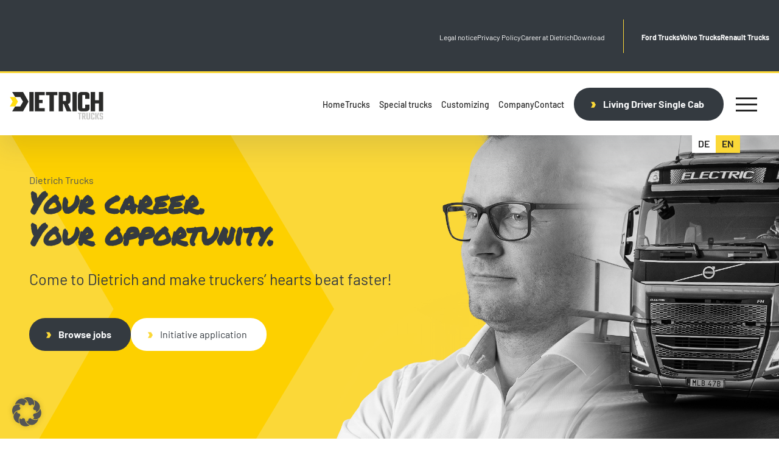

--- FILE ---
content_type: text/html; charset=UTF-8
request_url: https://dietrich-trucks.de/en/career/
body_size: 29998
content:
<!doctype html>
<html lang="en-GB">
<head>
	<meta charset="UTF-8" />
	<meta name="viewport" content="width=device-width, initial-scale=1" />
	<meta name='robots' content='index, follow, max-image-preview:large, max-snippet:-1, max-video-preview:-1' />
<link rel="alternate" href="https://dietrich-trucks.de/en/career/" hreflang="en" />
<link rel="alternate" href="https://dietrich-trucks.de/karriere/" hreflang="de" />

            <script data-no-defer="1" data-ezscrex="false" data-cfasync="false" data-pagespeed-no-defer data-cookieconsent="ignore">
                var ctPublicFunctions = {"_ajax_nonce":"7222b9eb33","_rest_nonce":"bdbaad6549","_ajax_url":"\/wp-admin\/admin-ajax.php","_rest_url":"https:\/\/dietrich-trucks.de\/wp-json\/","data__cookies_type":"none","data__ajax_type":"rest","data__bot_detector_enabled":"1","text__wait_for_decoding":"Decoding the contact data, let us a few seconds to finish. Anti-Spam by CleanTalk","cookiePrefix":"","wprocket_detected":true,"host_url":"dietrich-trucks.de"}
            </script>
        
            <script data-no-defer="1" data-ezscrex="false" data-cfasync="false" data-pagespeed-no-defer data-cookieconsent="ignore">
                var ctPublic = {"_ajax_nonce":"7222b9eb33","settings__forms__check_internal":"0","settings__forms__check_external":"0","settings__forms__search_test":"1","settings__data__bot_detector_enabled":"1","settings__comments__form_decoration":"0","blog_home":"https:\/\/dietrich-trucks.de\/","pixel__setting":"3","pixel__enabled":true,"pixel__url":"https:\/\/moderate3-v4.cleantalk.org\/pixel\/65c0e0fda51a3789666d9d73567162b7.gif","data__email_check_before_post":"1","data__email_check_exist_post":"1","data__cookies_type":"none","data__key_is_ok":true,"data__visible_fields_required":true,"wl_brandname":"Anti-Spam by CleanTalk","wl_brandname_short":"CleanTalk","ct_checkjs_key":"17073b87c4ba6781dfd5a56926bb5972ac0095e02899a4de5d178392ba55be2c","emailEncoderPassKey":"2cae85344a3de889ddbbb1bfc1888d1b","bot_detector_forms_excluded":"W10=","advancedCacheExists":true,"varnishCacheExists":false,"wc_ajax_add_to_cart":false}
            </script>
        
	<!-- This site is optimized with the Yoast SEO plugin v26.7 - https://yoast.com/wordpress/plugins/seo/ -->
	<title>Career at Dietrich Trucks: Go full throttle now!</title><link rel="preload" as="image" href="https://dietrich-trucks.de/wp-content/themes/vyn-designmaster/assest/images/dietrich_arrow_large.svg" fetchpriority="high">
	<meta name="description" content="One employer – versatile opportunities ✔ Unique trucks ✔ Expert advice ✔ In-house service workshop ✔ Well-known brands &amp; truck manufacturers ✔" />
	<link rel="canonical" href="https://dietrich-trucks.de/en/career/" />
	<meta property="og:locale" content="en_GB" />
	<meta property="og:locale:alternate" content="de_DE" />
	<meta property="og:type" content="article" />
	<meta property="og:title" content="Career at Dietrich Trucks: Go full throttle now!" />
	<meta property="og:description" content="One employer – versatile opportunities ✔ Unique trucks ✔ Expert advice ✔ In-house service workshop ✔ Well-known brands &amp; truck manufacturers ✔" />
	<meta property="og:url" content="https://dietrich-trucks.de/en/career/" />
	<meta property="og:site_name" content="Dietrich Trucks" />
	<meta property="article:modified_time" content="2025-07-08T09:18:33+00:00" />
	<meta name="twitter:card" content="summary_large_image" />
	<script type="application/ld+json" class="yoast-schema-graph">{"@context":"https://schema.org","@graph":[{"@type":"WebPage","@id":"https://dietrich-trucks.de/en/career/","url":"https://dietrich-trucks.de/en/career/","name":"Career at Dietrich Trucks: Go full throttle now!","isPartOf":{"@id":"https://dietrich-trucks.de/en/#website"},"datePublished":"2023-06-22T17:13:25+00:00","dateModified":"2025-07-08T09:18:33+00:00","description":"One employer – versatile opportunities ✔ Unique trucks ✔ Expert advice ✔ In-house service workshop ✔ Well-known brands & truck manufacturers ✔","breadcrumb":{"@id":"https://dietrich-trucks.de/en/career/#breadcrumb"},"inLanguage":"en-GB","potentialAction":[{"@type":"ReadAction","target":["https://dietrich-trucks.de/en/career/"]}]},{"@type":"BreadcrumbList","@id":"https://dietrich-trucks.de/en/career/#breadcrumb","itemListElement":[{"@type":"ListItem","position":1,"name":"Startseite","item":"https://dietrich-trucks.de/en/"},{"@type":"ListItem","position":2,"name":"Career EN"}]},{"@type":"WebSite","@id":"https://dietrich-trucks.de/en/#website","url":"https://dietrich-trucks.de/en/","name":"Dietrich Trucks","description":"","potentialAction":[{"@type":"SearchAction","target":{"@type":"EntryPoint","urlTemplate":"https://dietrich-trucks.de/en/?s={search_term_string}"},"query-input":{"@type":"PropertyValueSpecification","valueRequired":true,"valueName":"search_term_string"}}],"inLanguage":"en-GB"}]}</script>
	<!-- / Yoast SEO plugin. -->


<script type='application/javascript'  id='pys-version-script'>console.log('PixelYourSite Free version 10.2.0.2');</script>
<link rel='dns-prefetch' href='//moderate.cleantalk.org' />
<link rel="alternate" type="application/rss+xml" title="Dietrich Trucks &raquo; Feed" href="https://dietrich-trucks.de/en/feed/" />
<link rel="alternate" type="application/rss+xml" title="Dietrich Trucks &raquo; Comments Feed" href="https://dietrich-trucks.de/en/comments/feed/" />
<link rel="alternate" title="oEmbed (JSON)" type="application/json+oembed" href="https://dietrich-trucks.de/wp-json/oembed/1.0/embed?url=https%3A%2F%2Fdietrich-trucks.de%2Fen%2Fcareer%2F&#038;lang=en" />
<link rel="alternate" title="oEmbed (XML)" type="text/xml+oembed" href="https://dietrich-trucks.de/wp-json/oembed/1.0/embed?url=https%3A%2F%2Fdietrich-trucks.de%2Fen%2Fcareer%2F&#038;format=xml&#038;lang=en" />
<style id='wp-img-auto-sizes-contain-inline-css' type='text/css'>
img:is([sizes=auto i],[sizes^="auto," i]){contain-intrinsic-size:3000px 1500px}
/*# sourceURL=wp-img-auto-sizes-contain-inline-css */
</style>
<style id='wp-emoji-styles-inline-css' type='text/css'>

	img.wp-smiley, img.emoji {
		display: inline !important;
		border: none !important;
		box-shadow: none !important;
		height: 1em !important;
		width: 1em !important;
		margin: 0 0.07em !important;
		vertical-align: -0.1em !important;
		background: none !important;
		padding: 0 !important;
	}
/*# sourceURL=wp-emoji-styles-inline-css */
</style>
<style id='wp-block-library-inline-css' type='text/css'>
:root{--wp-block-synced-color:#7a00df;--wp-block-synced-color--rgb:122,0,223;--wp-bound-block-color:var(--wp-block-synced-color);--wp-editor-canvas-background:#ddd;--wp-admin-theme-color:#007cba;--wp-admin-theme-color--rgb:0,124,186;--wp-admin-theme-color-darker-10:#006ba1;--wp-admin-theme-color-darker-10--rgb:0,107,160.5;--wp-admin-theme-color-darker-20:#005a87;--wp-admin-theme-color-darker-20--rgb:0,90,135;--wp-admin-border-width-focus:2px}@media (min-resolution:192dpi){:root{--wp-admin-border-width-focus:1.5px}}.wp-element-button{cursor:pointer}:root .has-very-light-gray-background-color{background-color:#eee}:root .has-very-dark-gray-background-color{background-color:#313131}:root .has-very-light-gray-color{color:#eee}:root .has-very-dark-gray-color{color:#313131}:root .has-vivid-green-cyan-to-vivid-cyan-blue-gradient-background{background:linear-gradient(135deg,#00d084,#0693e3)}:root .has-purple-crush-gradient-background{background:linear-gradient(135deg,#34e2e4,#4721fb 50%,#ab1dfe)}:root .has-hazy-dawn-gradient-background{background:linear-gradient(135deg,#faaca8,#dad0ec)}:root .has-subdued-olive-gradient-background{background:linear-gradient(135deg,#fafae1,#67a671)}:root .has-atomic-cream-gradient-background{background:linear-gradient(135deg,#fdd79a,#004a59)}:root .has-nightshade-gradient-background{background:linear-gradient(135deg,#330968,#31cdcf)}:root .has-midnight-gradient-background{background:linear-gradient(135deg,#020381,#2874fc)}:root{--wp--preset--font-size--normal:16px;--wp--preset--font-size--huge:42px}.has-regular-font-size{font-size:1em}.has-larger-font-size{font-size:2.625em}.has-normal-font-size{font-size:var(--wp--preset--font-size--normal)}.has-huge-font-size{font-size:var(--wp--preset--font-size--huge)}.has-text-align-center{text-align:center}.has-text-align-left{text-align:left}.has-text-align-right{text-align:right}.has-fit-text{white-space:nowrap!important}#end-resizable-editor-section{display:none}.aligncenter{clear:both}.items-justified-left{justify-content:flex-start}.items-justified-center{justify-content:center}.items-justified-right{justify-content:flex-end}.items-justified-space-between{justify-content:space-between}.screen-reader-text{border:0;clip-path:inset(50%);height:1px;margin:-1px;overflow:hidden;padding:0;position:absolute;width:1px;word-wrap:normal!important}.screen-reader-text:focus{background-color:#ddd;clip-path:none;color:#444;display:block;font-size:1em;height:auto;left:5px;line-height:normal;padding:15px 23px 14px;text-decoration:none;top:5px;width:auto;z-index:100000}html :where(.has-border-color){border-style:solid}html :where([style*=border-top-color]){border-top-style:solid}html :where([style*=border-right-color]){border-right-style:solid}html :where([style*=border-bottom-color]){border-bottom-style:solid}html :where([style*=border-left-color]){border-left-style:solid}html :where([style*=border-width]){border-style:solid}html :where([style*=border-top-width]){border-top-style:solid}html :where([style*=border-right-width]){border-right-style:solid}html :where([style*=border-bottom-width]){border-bottom-style:solid}html :where([style*=border-left-width]){border-left-style:solid}html :where(img[class*=wp-image-]){height:auto;max-width:100%}:where(figure){margin:0 0 1em}html :where(.is-position-sticky){--wp-admin--admin-bar--position-offset:var(--wp-admin--admin-bar--height,0px)}@media screen and (max-width:600px){html :where(.is-position-sticky){--wp-admin--admin-bar--position-offset:0px}}

/*# sourceURL=wp-block-library-inline-css */
</style><style id='global-styles-inline-css' type='text/css'>
:root{--wp--preset--aspect-ratio--square: 1;--wp--preset--aspect-ratio--4-3: 4/3;--wp--preset--aspect-ratio--3-4: 3/4;--wp--preset--aspect-ratio--3-2: 3/2;--wp--preset--aspect-ratio--2-3: 2/3;--wp--preset--aspect-ratio--16-9: 16/9;--wp--preset--aspect-ratio--9-16: 9/16;--wp--preset--color--black: #000000;--wp--preset--color--cyan-bluish-gray: #abb8c3;--wp--preset--color--white: #ffffff;--wp--preset--color--pale-pink: #f78da7;--wp--preset--color--vivid-red: #cf2e2e;--wp--preset--color--luminous-vivid-orange: #ff6900;--wp--preset--color--luminous-vivid-amber: #fcb900;--wp--preset--color--light-green-cyan: #7bdcb5;--wp--preset--color--vivid-green-cyan: #00d084;--wp--preset--color--pale-cyan-blue: #8ed1fc;--wp--preset--color--vivid-cyan-blue: #0693e3;--wp--preset--color--vivid-purple: #9b51e0;--wp--preset--gradient--vivid-cyan-blue-to-vivid-purple: linear-gradient(135deg,rgb(6,147,227) 0%,rgb(155,81,224) 100%);--wp--preset--gradient--light-green-cyan-to-vivid-green-cyan: linear-gradient(135deg,rgb(122,220,180) 0%,rgb(0,208,130) 100%);--wp--preset--gradient--luminous-vivid-amber-to-luminous-vivid-orange: linear-gradient(135deg,rgb(252,185,0) 0%,rgb(255,105,0) 100%);--wp--preset--gradient--luminous-vivid-orange-to-vivid-red: linear-gradient(135deg,rgb(255,105,0) 0%,rgb(207,46,46) 100%);--wp--preset--gradient--very-light-gray-to-cyan-bluish-gray: linear-gradient(135deg,rgb(238,238,238) 0%,rgb(169,184,195) 100%);--wp--preset--gradient--cool-to-warm-spectrum: linear-gradient(135deg,rgb(74,234,220) 0%,rgb(151,120,209) 20%,rgb(207,42,186) 40%,rgb(238,44,130) 60%,rgb(251,105,98) 80%,rgb(254,248,76) 100%);--wp--preset--gradient--blush-light-purple: linear-gradient(135deg,rgb(255,206,236) 0%,rgb(152,150,240) 100%);--wp--preset--gradient--blush-bordeaux: linear-gradient(135deg,rgb(254,205,165) 0%,rgb(254,45,45) 50%,rgb(107,0,62) 100%);--wp--preset--gradient--luminous-dusk: linear-gradient(135deg,rgb(255,203,112) 0%,rgb(199,81,192) 50%,rgb(65,88,208) 100%);--wp--preset--gradient--pale-ocean: linear-gradient(135deg,rgb(255,245,203) 0%,rgb(182,227,212) 50%,rgb(51,167,181) 100%);--wp--preset--gradient--electric-grass: linear-gradient(135deg,rgb(202,248,128) 0%,rgb(113,206,126) 100%);--wp--preset--gradient--midnight: linear-gradient(135deg,rgb(2,3,129) 0%,rgb(40,116,252) 100%);--wp--preset--font-size--small: 13px;--wp--preset--font-size--medium: 20px;--wp--preset--font-size--large: 36px;--wp--preset--font-size--x-large: 42px;--wp--preset--spacing--20: 0.44rem;--wp--preset--spacing--30: 0.67rem;--wp--preset--spacing--40: 1rem;--wp--preset--spacing--50: 1.5rem;--wp--preset--spacing--60: 2.25rem;--wp--preset--spacing--70: 3.38rem;--wp--preset--spacing--80: 5.06rem;--wp--preset--shadow--natural: 6px 6px 9px rgba(0, 0, 0, 0.2);--wp--preset--shadow--deep: 12px 12px 50px rgba(0, 0, 0, 0.4);--wp--preset--shadow--sharp: 6px 6px 0px rgba(0, 0, 0, 0.2);--wp--preset--shadow--outlined: 6px 6px 0px -3px rgb(255, 255, 255), 6px 6px rgb(0, 0, 0);--wp--preset--shadow--crisp: 6px 6px 0px rgb(0, 0, 0);}:where(.is-layout-flex){gap: 0.5em;}:where(.is-layout-grid){gap: 0.5em;}body .is-layout-flex{display: flex;}.is-layout-flex{flex-wrap: wrap;align-items: center;}.is-layout-flex > :is(*, div){margin: 0;}body .is-layout-grid{display: grid;}.is-layout-grid > :is(*, div){margin: 0;}:where(.wp-block-columns.is-layout-flex){gap: 2em;}:where(.wp-block-columns.is-layout-grid){gap: 2em;}:where(.wp-block-post-template.is-layout-flex){gap: 1.25em;}:where(.wp-block-post-template.is-layout-grid){gap: 1.25em;}.has-black-color{color: var(--wp--preset--color--black) !important;}.has-cyan-bluish-gray-color{color: var(--wp--preset--color--cyan-bluish-gray) !important;}.has-white-color{color: var(--wp--preset--color--white) !important;}.has-pale-pink-color{color: var(--wp--preset--color--pale-pink) !important;}.has-vivid-red-color{color: var(--wp--preset--color--vivid-red) !important;}.has-luminous-vivid-orange-color{color: var(--wp--preset--color--luminous-vivid-orange) !important;}.has-luminous-vivid-amber-color{color: var(--wp--preset--color--luminous-vivid-amber) !important;}.has-light-green-cyan-color{color: var(--wp--preset--color--light-green-cyan) !important;}.has-vivid-green-cyan-color{color: var(--wp--preset--color--vivid-green-cyan) !important;}.has-pale-cyan-blue-color{color: var(--wp--preset--color--pale-cyan-blue) !important;}.has-vivid-cyan-blue-color{color: var(--wp--preset--color--vivid-cyan-blue) !important;}.has-vivid-purple-color{color: var(--wp--preset--color--vivid-purple) !important;}.has-black-background-color{background-color: var(--wp--preset--color--black) !important;}.has-cyan-bluish-gray-background-color{background-color: var(--wp--preset--color--cyan-bluish-gray) !important;}.has-white-background-color{background-color: var(--wp--preset--color--white) !important;}.has-pale-pink-background-color{background-color: var(--wp--preset--color--pale-pink) !important;}.has-vivid-red-background-color{background-color: var(--wp--preset--color--vivid-red) !important;}.has-luminous-vivid-orange-background-color{background-color: var(--wp--preset--color--luminous-vivid-orange) !important;}.has-luminous-vivid-amber-background-color{background-color: var(--wp--preset--color--luminous-vivid-amber) !important;}.has-light-green-cyan-background-color{background-color: var(--wp--preset--color--light-green-cyan) !important;}.has-vivid-green-cyan-background-color{background-color: var(--wp--preset--color--vivid-green-cyan) !important;}.has-pale-cyan-blue-background-color{background-color: var(--wp--preset--color--pale-cyan-blue) !important;}.has-vivid-cyan-blue-background-color{background-color: var(--wp--preset--color--vivid-cyan-blue) !important;}.has-vivid-purple-background-color{background-color: var(--wp--preset--color--vivid-purple) !important;}.has-black-border-color{border-color: var(--wp--preset--color--black) !important;}.has-cyan-bluish-gray-border-color{border-color: var(--wp--preset--color--cyan-bluish-gray) !important;}.has-white-border-color{border-color: var(--wp--preset--color--white) !important;}.has-pale-pink-border-color{border-color: var(--wp--preset--color--pale-pink) !important;}.has-vivid-red-border-color{border-color: var(--wp--preset--color--vivid-red) !important;}.has-luminous-vivid-orange-border-color{border-color: var(--wp--preset--color--luminous-vivid-orange) !important;}.has-luminous-vivid-amber-border-color{border-color: var(--wp--preset--color--luminous-vivid-amber) !important;}.has-light-green-cyan-border-color{border-color: var(--wp--preset--color--light-green-cyan) !important;}.has-vivid-green-cyan-border-color{border-color: var(--wp--preset--color--vivid-green-cyan) !important;}.has-pale-cyan-blue-border-color{border-color: var(--wp--preset--color--pale-cyan-blue) !important;}.has-vivid-cyan-blue-border-color{border-color: var(--wp--preset--color--vivid-cyan-blue) !important;}.has-vivid-purple-border-color{border-color: var(--wp--preset--color--vivid-purple) !important;}.has-vivid-cyan-blue-to-vivid-purple-gradient-background{background: var(--wp--preset--gradient--vivid-cyan-blue-to-vivid-purple) !important;}.has-light-green-cyan-to-vivid-green-cyan-gradient-background{background: var(--wp--preset--gradient--light-green-cyan-to-vivid-green-cyan) !important;}.has-luminous-vivid-amber-to-luminous-vivid-orange-gradient-background{background: var(--wp--preset--gradient--luminous-vivid-amber-to-luminous-vivid-orange) !important;}.has-luminous-vivid-orange-to-vivid-red-gradient-background{background: var(--wp--preset--gradient--luminous-vivid-orange-to-vivid-red) !important;}.has-very-light-gray-to-cyan-bluish-gray-gradient-background{background: var(--wp--preset--gradient--very-light-gray-to-cyan-bluish-gray) !important;}.has-cool-to-warm-spectrum-gradient-background{background: var(--wp--preset--gradient--cool-to-warm-spectrum) !important;}.has-blush-light-purple-gradient-background{background: var(--wp--preset--gradient--blush-light-purple) !important;}.has-blush-bordeaux-gradient-background{background: var(--wp--preset--gradient--blush-bordeaux) !important;}.has-luminous-dusk-gradient-background{background: var(--wp--preset--gradient--luminous-dusk) !important;}.has-pale-ocean-gradient-background{background: var(--wp--preset--gradient--pale-ocean) !important;}.has-electric-grass-gradient-background{background: var(--wp--preset--gradient--electric-grass) !important;}.has-midnight-gradient-background{background: var(--wp--preset--gradient--midnight) !important;}.has-small-font-size{font-size: var(--wp--preset--font-size--small) !important;}.has-medium-font-size{font-size: var(--wp--preset--font-size--medium) !important;}.has-large-font-size{font-size: var(--wp--preset--font-size--large) !important;}.has-x-large-font-size{font-size: var(--wp--preset--font-size--x-large) !important;}
/*# sourceURL=global-styles-inline-css */
</style>

<style id='classic-theme-styles-inline-css' type='text/css'>
/*! This file is auto-generated */
.wp-block-button__link{color:#fff;background-color:#32373c;border-radius:9999px;box-shadow:none;text-decoration:none;padding:calc(.667em + 2px) calc(1.333em + 2px);font-size:1.125em}.wp-block-file__button{background:#32373c;color:#fff;text-decoration:none}
/*# sourceURL=/wp-includes/css/classic-themes.min.css */
</style>
<link rel='stylesheet' id='ct_public_css-css' href='https://dietrich-trucks.de/wp-content/cache/background-css/dietrich-trucks.de/wp-content/plugins/cleantalk-spam-protect/css/cleantalk-public.min.css?ver=6.47.1-fix&wpr_t=1768503728' type='text/css' media='all' />
<link rel='stylesheet' id='ct_email_decoder_css-css' href='https://dietrich-trucks.de/wp-content/plugins/cleantalk-spam-protect/css/cleantalk-email-decoder.min.css?ver=6.47.1-fix' type='text/css' media='all' />
<link data-minify="1" rel='stylesheet' id='contact-form-7-css' href='https://dietrich-trucks.de/wp-content/cache/min/1/wp-content/plugins/contact-form-7/includes/css/styles.css?ver=1768422952' type='text/css' media='all' />
<link data-minify="1" rel='stylesheet' id='wpcf7-redirect-script-frontend-css' href='https://dietrich-trucks.de/wp-content/cache/min/1/wp-content/plugins/wpcf7-redirect/build/assets/frontend-script.css?ver=1768422952' type='text/css' media='all' />
<link rel='stylesheet' id='bootstrap-css' href='https://dietrich-trucks.de/wp-content/themes/vyn-designmaster/vendor/css/vyn-bootstrap.min.css?ver=1.1' type='text/css' media='all' />
<link rel='stylesheet' id='owl-css-css' href='https://dietrich-trucks.de/wp-content/cache/background-css/dietrich-trucks.de/wp-content/themes/vyn-designmaster/vendor/owl/assets/owl.carousel.min.css?ver=1.1&wpr_t=1768503728' type='text/css' media='all' />
<link rel='stylesheet' id='owl-css-theme-css' href='https://dietrich-trucks.de/wp-content/themes/vyn-designmaster/vendor/owl/assets/owl.theme.default.min.css?ver=1.1' type='text/css' media='all' />
<link rel='stylesheet' id='glightbox-css-css' href='https://dietrich-trucks.de/wp-content/themes/vyn-designmaster/vendor/glightbox/css/glightbox.min.css?ver=1.1' type='text/css' media='all' />
<link rel='stylesheet' id='theme-css' href='https://dietrich-trucks.de/wp-content/cache/background-css/dietrich-trucks.de/wp-content/themes/vyn-designmaster/assest/css/main.min.css?ver=1.1&wpr_t=1768503728' type='text/css' media='all' />
<link data-minify="1" rel='stylesheet' id='permanentmarker-css' href='https://dietrich-trucks.de/wp-content/cache/min/1/wp-content/themes/vyn-designmaster/webfonts/Permanent_Marker/permanent.css?ver=1768422952' type='text/css' media='all' />
<link data-minify="1" rel='stylesheet' id='barlow-css' href='https://dietrich-trucks.de/wp-content/cache/min/1/wp-content/themes/vyn-designmaster/webfonts/Barlow/barlow.css?ver=1768422952' type='text/css' media='all' />
<link data-minify="1" rel='stylesheet' id='borlabs-cookie-custom-css' href='https://dietrich-trucks.de/wp-content/cache/min/1/wp-content/cache/borlabs-cookie/1/borlabs-cookie-1-en.css?ver=1768422960' type='text/css' media='all' />
<style id='wp-typography-custom-inline-css' type='text/css'>
sub, sup{font-size: 75%;line-height: 100%}sup{vertical-align: 60%}sub{vertical-align: -10%}.amp{font-family: Baskerville, "Goudy Old Style", Palatino, "Book Antiqua", "Warnock Pro", serif;font-size: 1.1em;font-style: italic;font-weight: normal;line-height: 1em}.caps{font-size: 90%}.dquo{margin-left: -0.4em}.quo{margin-left: -0.2em}.pull-single{margin-left: -0.15em}.push-single{margin-right: 0.15em}.pull-double{margin-left: -0.38em}.push-double{margin-right: 0.38em}
/*# sourceURL=wp-typography-custom-inline-css */
</style>
<style id='wp-typography-safari-font-workaround-inline-css' type='text/css'>
body {-webkit-font-feature-settings: "liga";font-feature-settings: "liga";-ms-font-feature-settings: normal;}
/*# sourceURL=wp-typography-safari-font-workaround-inline-css */
</style>
<link data-minify="1" rel='stylesheet' id='dnd-upload-cf7-css' href='https://dietrich-trucks.de/wp-content/cache/min/1/wp-content/plugins/drag-and-drop-multiple-file-upload-contact-form-7/assets/css/dnd-upload-cf7.css?ver=1768422952' type='text/css' media='all' />
<script type="text/javascript" data-pagespeed-no-defer src="https://dietrich-trucks.de/wp-content/plugins/cleantalk-spam-protect/js/apbct-public-bundle.min.js?ver=6.47.1-fix" id="ct_public_functions-js"></script>
<script type="text/javascript" src="https://moderate.cleantalk.org/ct-bot-detector-wrapper.js?ver=6.47.1-fix" id="ct_bot_detector-js" defer="defer" data-wp-strategy="defer"></script>
<script type="text/javascript" src="https://dietrich-trucks.de/wp-includes/js/jquery/jquery.min.js?ver=3.7.1" id="jquery-core-js"></script>
<script type="text/javascript" src="https://dietrich-trucks.de/wp-content/themes/vyn-designmaster/vendor/jquery-counter-up/jquery.waypoints.min.js?ver=1.1" id="jquery-waypoints-js"></script>
<script type="text/javascript" src="https://dietrich-trucks.de/wp-content/themes/vyn-designmaster/vendor/jquery-counter-up/jquery.counterup.min.js?ver=1.1" id="jquery-counter-up-js"></script>
<script type="text/javascript" src="https://dietrich-trucks.de/wp-content/themes/vyn-designmaster/vendor/owl/owl.carousel.min.js?ver=1.1" id="owl-js-js"></script>
<script type="text/javascript" src="https://dietrich-trucks.de/wp-content/themes/vyn-designmaster/vendor/glightbox/js/glightbox.min.js?ver=1.1" id="glightbox-js-js"></script>
<script type="text/javascript" src="https://dietrich-trucks.de/wp-content/themes/vyn-designmaster/js/main.js?ver=1.1" id="theme-js"></script>
<script data-no-optimize="1" data-no-minify="1" data-cfasync="false" nowprocket type="text/javascript" src="https://dietrich-trucks.de/wp-content/cache/borlabs-cookie/1/borlabs-cookie-config-en.json.js?ver=3.3.23-54" id="borlabs-cookie-config-js"></script>
<script type="text/javascript" src="https://dietrich-trucks.de/wp-content/plugins/pixelyoursite/dist/scripts/jquery.bind-first-0.2.3.min.js?ver=6.9" id="jquery-bind-first-js"></script>
<script type="text/javascript" src="https://dietrich-trucks.de/wp-content/plugins/pixelyoursite/dist/scripts/js.cookie-2.1.3.min.js?ver=2.1.3" id="js-cookie-pys-js"></script>
<script type="text/javascript" src="https://dietrich-trucks.de/wp-content/plugins/pixelyoursite/dist/scripts/tld.min.js?ver=2.3.1" id="js-tld-js"></script>
<script type="text/javascript" id="pys-js-extra">
/* <![CDATA[ */
var pysOptions = {"staticEvents":{"facebook":{"custom_event":[{"delay":0,"type":"static","custom_event_post_id":11699,"name":"ViewContent","pixelIds":["660978006930540"],"eventID":"aec85609-5cfc-4c90-86ef-81c867017a6c","params":{"content_name":"/viewcontent","page_title":"Career EN","post_type":"page","post_id":8308,"plugin":"PixelYourSite","user_role":"guest","event_url":"dietrich-trucks.de/en/career/"},"e_id":"custom_event","ids":[],"hasTimeWindow":false,"timeWindow":0,"woo_order":"","edd_order":""}],"init_event":[{"delay":0,"type":"static","ajaxFire":false,"name":"PageView","pixelIds":["660978006930540"],"eventID":"a24c2847-37dd-490a-863a-fd6c296c5259","params":{"page_title":"Career EN","post_type":"page","post_id":8308,"plugin":"PixelYourSite","user_role":"guest","event_url":"dietrich-trucks.de/en/career/"},"e_id":"init_event","ids":[],"hasTimeWindow":false,"timeWindow":0,"woo_order":"","edd_order":""}]}},"dynamicEvents":[],"triggerEvents":[],"triggerEventTypes":[],"facebook":{"pixelIds":["660978006930540"],"advancedMatching":[],"advancedMatchingEnabled":false,"removeMetadata":true,"contentParams":{"post_type":"page","post_id":8308,"content_name":"Career EN"},"commentEventEnabled":true,"wooVariableAsSimple":false,"downloadEnabled":true,"formEventEnabled":true,"serverApiEnabled":true,"wooCRSendFromServer":false,"send_external_id":null,"enabled_medical":false,"do_not_track_medical_param":["event_url","post_title","page_title","landing_page","content_name","categories","category_name","tags"],"meta_ldu":false},"debug":"","siteUrl":"https://dietrich-trucks.de","ajaxUrl":"https://dietrich-trucks.de/wp-admin/admin-ajax.php","ajax_event":"d14f4547d0","enable_remove_download_url_param":"1","cookie_duration":"7","last_visit_duration":"60","enable_success_send_form":"","ajaxForServerEvent":"1","ajaxForServerStaticEvent":"1","send_external_id":"1","external_id_expire":"180","track_cookie_for_subdomains":"1","google_consent_mode":"1","gdpr":{"ajax_enabled":false,"all_disabled_by_api":false,"facebook_disabled_by_api":false,"analytics_disabled_by_api":false,"google_ads_disabled_by_api":false,"pinterest_disabled_by_api":false,"bing_disabled_by_api":false,"externalID_disabled_by_api":false,"facebook_prior_consent_enabled":true,"analytics_prior_consent_enabled":true,"google_ads_prior_consent_enabled":null,"pinterest_prior_consent_enabled":true,"bing_prior_consent_enabled":true,"cookiebot_integration_enabled":false,"cookiebot_facebook_consent_category":"marketing","cookiebot_analytics_consent_category":"statistics","cookiebot_tiktok_consent_category":"marketing","cookiebot_google_ads_consent_category":null,"cookiebot_pinterest_consent_category":"marketing","cookiebot_bing_consent_category":"marketing","consent_magic_integration_enabled":false,"real_cookie_banner_integration_enabled":false,"cookie_notice_integration_enabled":false,"cookie_law_info_integration_enabled":false,"analytics_storage":{"enabled":true,"value":"granted","filter":false},"ad_storage":{"enabled":true,"value":"granted","filter":false},"ad_user_data":{"enabled":true,"value":"granted","filter":false},"ad_personalization":{"enabled":true,"value":"granted","filter":false}},"cookie":{"disabled_all_cookie":false,"disabled_start_session_cookie":false,"disabled_advanced_form_data_cookie":false,"disabled_landing_page_cookie":false,"disabled_first_visit_cookie":false,"disabled_trafficsource_cookie":false,"disabled_utmTerms_cookie":false,"disabled_utmId_cookie":false},"tracking_analytics":{"TrafficSource":"direct","TrafficLanding":"undefined","TrafficUtms":[],"TrafficUtmsId":[]},"GATags":{"ga_datalayer_type":"default","ga_datalayer_name":"dataLayerPYS"},"woo":{"enabled":false},"edd":{"enabled":false},"cache_bypass":"1768500127"};
//# sourceURL=pys-js-extra
/* ]]> */
</script>
<script type="text/javascript" src="https://dietrich-trucks.de/wp-content/plugins/pixelyoursite/dist/scripts/public.js?ver=10.2.0.2" id="pys-js"></script>
<link rel="https://api.w.org/" href="https://dietrich-trucks.de/wp-json/" /><link rel="alternate" title="JSON" type="application/json" href="https://dietrich-trucks.de/wp-json/wp/v2/pages/8308" /><link rel="EditURI" type="application/rsd+xml" title="RSD" href="https://dietrich-trucks.de/xmlrpc.php?rsd" />
<meta name="generator" content="WordPress 6.9" />
<link rel='shortlink' href='https://dietrich-trucks.de/?p=8308' />
<!-- Meta Pixel Code -->
<script>
!function(f,b,e,v,n,t,s)
{if(f.fbq)return;n=f.fbq=function(){n.callMethod?
n.callMethod.apply(n,arguments):n.queue.push(arguments)};
if(!f._fbq)f._fbq=n;n.push=n;n.loaded=!0;n.version='2.0';
n.queue=[];t=b.createElement(e);t.async=!0;
t.src=v;s=b.getElementsByTagName(e)[0];
s.parentNode.insertBefore(t,s)}(window, document,'script',
'https://connect.facebook.net/en_US/fbevents.js');
fbq('init', '660978006930540');
fbq('track', 'PageView');
</script>
<noscript><img height="1" width="1" style="display:none"
src="https://www.facebook.com/tr?id=660978006930540&ev=PageView&noscript=1"
/></noscript>
<!-- End Meta Pixel Code --><link rel="icon" href="https://dietrich-trucks.de/wp-content/uploads/2023/06/cropped-Logo_DIETRICH_RGB-32x32.jpg" sizes="32x32" />
<link rel="icon" href="https://dietrich-trucks.de/wp-content/uploads/2023/06/cropped-Logo_DIETRICH_RGB-192x192.jpg" sizes="192x192" />
<link rel="apple-touch-icon" href="https://dietrich-trucks.de/wp-content/uploads/2023/06/cropped-Logo_DIETRICH_RGB-180x180.jpg" />
<meta name="msapplication-TileImage" content="https://dietrich-trucks.de/wp-content/uploads/2023/06/cropped-Logo_DIETRICH_RGB-270x270.jpg" />
<noscript><style id="rocket-lazyload-nojs-css">.rll-youtube-player, [data-lazy-src]{display:none !important;}</style></noscript>	<!-- Google tag (gtag.js) --><!-- <script async src=https://www.googletagmanager.com/gtag/js?id=G-4KZNJNZD79></script> <script> window.dataLayer = window.dataLayer || []; function gtag(){dataLayer.push(arguments);} gtag('js', new Date()); gtag('config', 'G-4KZNJNZD79'); </script>-->
<style id="wpr-lazyload-bg-container"></style><style id="wpr-lazyload-bg-exclusion">.call .call__box .info_box{--wpr-bg-2a83c743-85b0-48a7-abe2-d7026cd8e875: url('https://dietrich-trucks.de/wp-content/themes/vyn-designmaster/assest/images/dietrich_arrow_large.svg');}.gallery_carousel{--wpr-bg-d24340ad-157e-418b-87a3-5be0b0e32190: url('https://dietrich-trucks.de/wp-content/themes/vyn-designmaster/assest/images/dietrich_arrow_large.svg');}.hero_section.hero-bg{--wpr-bg-2a8b898b-3c1f-426a-ba30-effc87f7ee21: url('https://dietrich-trucks.de/wp-content/themes/vyn-designmaster/assest/images/dietrich_arrow_large.svg');}.hero_random_images{--wpr-bg-ec5b1d2a-424c-48d3-8a8f-efb9e097f62f: url('https://dietrich-trucks.de/wp-content/themes/vyn-designmaster/assest/images/dietrich_arrow_large.svg');}.block_hilfe .container{--wpr-bg-5f596762-f488-4e98-8168-e839882d6a1c: url('https://dietrich-trucks.de/wp-content/themes/vyn-designmaster/assest/images/dietrich_arrow_large.svg');}</style>
<noscript>
<style id="wpr-lazyload-bg-nostyle">.apbct-check_email_exist-load{--wpr-bg-9f72f8c2-e881-4240-ac25-99ddb6106eb5: url('https://dietrich-trucks.de/wp-content/plugins/cleantalk-spam-protect/css/images/checking_email.gif');}.apbct-check_email_exist-good_email{--wpr-bg-76d861d4-830a-43a5-863d-23a88814bb80: url('https://dietrich-trucks.de/wp-content/plugins/cleantalk-spam-protect/css/images/good_email.svg');}.apbct-check_email_exist-bad_email{--wpr-bg-3ad7d9e1-39eb-4ccc-b225-dd2593c5ffeb: url('https://dietrich-trucks.de/wp-content/plugins/cleantalk-spam-protect/css/images/bad_email.svg');}.owl-carousel .owl-video-play-icon{--wpr-bg-b0e102d5-7cab-45d8-bc6b-b4881aec64cc: url('https://dietrich-trucks.de/wp-content/themes/vyn-designmaster/vendor/owl/assets/owl.video.play.png');}.error404{--wpr-bg-a33bdf7e-e2f4-4163-a186-8018ec82e551: url('https://dietrich-trucks.de/wp-content/themes/vyn-designmaster/assest/images/404_page.jpg');}.patter_left::after{--wpr-bg-5e0cdb4f-e1e5-43f2-a95a-6b0d3b63b0c9: url('https://dietrich-trucks.de/wp-content/themes/vyn-designmaster/assest/images/pattern_g.svg');}.patter_right::after{--wpr-bg-0f724fda-fcab-4455-9bb0-6f404a274e1b: url('https://dietrich-trucks.de/wp-content/themes/vyn-designmaster/assest/images/pattern_gr.svg');}.header-area .navbar-nav li a.dropdown-toggle::after{--wpr-bg-03404dfd-50a0-4879-9218-129455789a63: url('https://dietrich-trucks.de/wp-content/themes/vyn-designmaster/assest/images/chevron-down.svg');}.offcanvas-menu ul.navbar-nav li a.dropdown-toggle::after{--wpr-bg-50f21055-5867-4f7a-af63-6ea3dcac1744: url('https://dietrich-trucks.de/wp-content/themes/vyn-designmaster/assest/images/chevron-down.svg');}.call .call__box::after{--wpr-bg-c7874c0e-90a6-4a8b-b1b0-0cdcd064ece6: url('https://dietrich-trucks.de/wp-content/themes/vyn-designmaster/assest/images/pattern_gr.svg');}.formular_box .formular_content .wpcf7-not-valid-tip::after{--wpr-bg-7a421dfc-57c1-4eb0-adb6-d0c30bb100cb: url('https://dietrich-trucks.de/wp-content/themes/vyn-designmaster/assest/images/square-exclamation-regular.svg');}.hero_videos .hero_block_video::after{--wpr-bg-1fdf446d-59bb-4bb0-b6ef-dbbd11919b29: url('https://dietrich-trucks.de/wp-content/themes/vyn-designmaster/assest/images/pattern_g.svg');}.footer-area .__top{--wpr-bg-fcd99a14-26df-4434-9a35-337e57bd83d8: url('https://dietrich-trucks.de/wp-content/themes/vyn-designmaster/assest/images/dietrich_button_arrow.svg');}</style>
</noscript>
<script type="application/javascript">const rocket_pairs = [{"selector":".apbct-check_email_exist-load","style":".apbct-check_email_exist-load{--wpr-bg-9f72f8c2-e881-4240-ac25-99ddb6106eb5: url('https:\/\/dietrich-trucks.de\/wp-content\/plugins\/cleantalk-spam-protect\/css\/images\/checking_email.gif');}","hash":"9f72f8c2-e881-4240-ac25-99ddb6106eb5","url":"https:\/\/dietrich-trucks.de\/wp-content\/plugins\/cleantalk-spam-protect\/css\/images\/checking_email.gif"},{"selector":".apbct-check_email_exist-good_email","style":".apbct-check_email_exist-good_email{--wpr-bg-76d861d4-830a-43a5-863d-23a88814bb80: url('https:\/\/dietrich-trucks.de\/wp-content\/plugins\/cleantalk-spam-protect\/css\/images\/good_email.svg');}","hash":"76d861d4-830a-43a5-863d-23a88814bb80","url":"https:\/\/dietrich-trucks.de\/wp-content\/plugins\/cleantalk-spam-protect\/css\/images\/good_email.svg"},{"selector":".apbct-check_email_exist-bad_email","style":".apbct-check_email_exist-bad_email{--wpr-bg-3ad7d9e1-39eb-4ccc-b225-dd2593c5ffeb: url('https:\/\/dietrich-trucks.de\/wp-content\/plugins\/cleantalk-spam-protect\/css\/images\/bad_email.svg');}","hash":"3ad7d9e1-39eb-4ccc-b225-dd2593c5ffeb","url":"https:\/\/dietrich-trucks.de\/wp-content\/plugins\/cleantalk-spam-protect\/css\/images\/bad_email.svg"},{"selector":".owl-carousel .owl-video-play-icon","style":".owl-carousel .owl-video-play-icon{--wpr-bg-b0e102d5-7cab-45d8-bc6b-b4881aec64cc: url('https:\/\/dietrich-trucks.de\/wp-content\/themes\/vyn-designmaster\/vendor\/owl\/assets\/owl.video.play.png');}","hash":"b0e102d5-7cab-45d8-bc6b-b4881aec64cc","url":"https:\/\/dietrich-trucks.de\/wp-content\/themes\/vyn-designmaster\/vendor\/owl\/assets\/owl.video.play.png"},{"selector":".error404","style":".error404{--wpr-bg-a33bdf7e-e2f4-4163-a186-8018ec82e551: url('https:\/\/dietrich-trucks.de\/wp-content\/themes\/vyn-designmaster\/assest\/images\/404_page.jpg');}","hash":"a33bdf7e-e2f4-4163-a186-8018ec82e551","url":"https:\/\/dietrich-trucks.de\/wp-content\/themes\/vyn-designmaster\/assest\/images\/404_page.jpg"},{"selector":".patter_left","style":".patter_left::after{--wpr-bg-5e0cdb4f-e1e5-43f2-a95a-6b0d3b63b0c9: url('https:\/\/dietrich-trucks.de\/wp-content\/themes\/vyn-designmaster\/assest\/images\/pattern_g.svg');}","hash":"5e0cdb4f-e1e5-43f2-a95a-6b0d3b63b0c9","url":"https:\/\/dietrich-trucks.de\/wp-content\/themes\/vyn-designmaster\/assest\/images\/pattern_g.svg"},{"selector":".patter_right","style":".patter_right::after{--wpr-bg-0f724fda-fcab-4455-9bb0-6f404a274e1b: url('https:\/\/dietrich-trucks.de\/wp-content\/themes\/vyn-designmaster\/assest\/images\/pattern_gr.svg');}","hash":"0f724fda-fcab-4455-9bb0-6f404a274e1b","url":"https:\/\/dietrich-trucks.de\/wp-content\/themes\/vyn-designmaster\/assest\/images\/pattern_gr.svg"},{"selector":".header-area .navbar-nav li a.dropdown-toggle","style":".header-area .navbar-nav li a.dropdown-toggle::after{--wpr-bg-03404dfd-50a0-4879-9218-129455789a63: url('https:\/\/dietrich-trucks.de\/wp-content\/themes\/vyn-designmaster\/assest\/images\/chevron-down.svg');}","hash":"03404dfd-50a0-4879-9218-129455789a63","url":"https:\/\/dietrich-trucks.de\/wp-content\/themes\/vyn-designmaster\/assest\/images\/chevron-down.svg"},{"selector":".offcanvas-menu ul.navbar-nav li a.dropdown-toggle","style":".offcanvas-menu ul.navbar-nav li a.dropdown-toggle::after{--wpr-bg-50f21055-5867-4f7a-af63-6ea3dcac1744: url('https:\/\/dietrich-trucks.de\/wp-content\/themes\/vyn-designmaster\/assest\/images\/chevron-down.svg');}","hash":"50f21055-5867-4f7a-af63-6ea3dcac1744","url":"https:\/\/dietrich-trucks.de\/wp-content\/themes\/vyn-designmaster\/assest\/images\/chevron-down.svg"},{"selector":".call .call__box","style":".call .call__box::after{--wpr-bg-c7874c0e-90a6-4a8b-b1b0-0cdcd064ece6: url('https:\/\/dietrich-trucks.de\/wp-content\/themes\/vyn-designmaster\/assest\/images\/pattern_gr.svg');}","hash":"c7874c0e-90a6-4a8b-b1b0-0cdcd064ece6","url":"https:\/\/dietrich-trucks.de\/wp-content\/themes\/vyn-designmaster\/assest\/images\/pattern_gr.svg"},{"selector":".formular_box .formular_content .wpcf7-not-valid-tip","style":".formular_box .formular_content .wpcf7-not-valid-tip::after{--wpr-bg-7a421dfc-57c1-4eb0-adb6-d0c30bb100cb: url('https:\/\/dietrich-trucks.de\/wp-content\/themes\/vyn-designmaster\/assest\/images\/square-exclamation-regular.svg');}","hash":"7a421dfc-57c1-4eb0-adb6-d0c30bb100cb","url":"https:\/\/dietrich-trucks.de\/wp-content\/themes\/vyn-designmaster\/assest\/images\/square-exclamation-regular.svg"},{"selector":".hero_videos .hero_block_video","style":".hero_videos .hero_block_video::after{--wpr-bg-1fdf446d-59bb-4bb0-b6ef-dbbd11919b29: url('https:\/\/dietrich-trucks.de\/wp-content\/themes\/vyn-designmaster\/assest\/images\/pattern_g.svg');}","hash":"1fdf446d-59bb-4bb0-b6ef-dbbd11919b29","url":"https:\/\/dietrich-trucks.de\/wp-content\/themes\/vyn-designmaster\/assest\/images\/pattern_g.svg"},{"selector":".footer-area .__top","style":".footer-area .__top{--wpr-bg-fcd99a14-26df-4434-9a35-337e57bd83d8: url('https:\/\/dietrich-trucks.de\/wp-content\/themes\/vyn-designmaster\/assest\/images\/dietrich_button_arrow.svg');}","hash":"fcd99a14-26df-4434-9a35-337e57bd83d8","url":"https:\/\/dietrich-trucks.de\/wp-content\/themes\/vyn-designmaster\/assest\/images\/dietrich_button_arrow.svg"}]; const rocket_excluded_pairs = [{"selector":".call .call__box .info_box","style":".call .call__box .info_box{--wpr-bg-2a83c743-85b0-48a7-abe2-d7026cd8e875: url('https:\/\/dietrich-trucks.de\/wp-content\/themes\/vyn-designmaster\/assest\/images\/dietrich_arrow_large.svg');}","hash":"2a83c743-85b0-48a7-abe2-d7026cd8e875","url":"https:\/\/dietrich-trucks.de\/wp-content\/themes\/vyn-designmaster\/assest\/images\/dietrich_arrow_large.svg"},{"selector":".gallery_carousel","style":".gallery_carousel{--wpr-bg-d24340ad-157e-418b-87a3-5be0b0e32190: url('https:\/\/dietrich-trucks.de\/wp-content\/themes\/vyn-designmaster\/assest\/images\/dietrich_arrow_large.svg');}","hash":"d24340ad-157e-418b-87a3-5be0b0e32190","url":"https:\/\/dietrich-trucks.de\/wp-content\/themes\/vyn-designmaster\/assest\/images\/dietrich_arrow_large.svg"},{"selector":".hero_section.hero-bg","style":".hero_section.hero-bg{--wpr-bg-2a8b898b-3c1f-426a-ba30-effc87f7ee21: url('https:\/\/dietrich-trucks.de\/wp-content\/themes\/vyn-designmaster\/assest\/images\/dietrich_arrow_large.svg');}","hash":"2a8b898b-3c1f-426a-ba30-effc87f7ee21","url":"https:\/\/dietrich-trucks.de\/wp-content\/themes\/vyn-designmaster\/assest\/images\/dietrich_arrow_large.svg"},{"selector":".hero_random_images","style":".hero_random_images{--wpr-bg-ec5b1d2a-424c-48d3-8a8f-efb9e097f62f: url('https:\/\/dietrich-trucks.de\/wp-content\/themes\/vyn-designmaster\/assest\/images\/dietrich_arrow_large.svg');}","hash":"ec5b1d2a-424c-48d3-8a8f-efb9e097f62f","url":"https:\/\/dietrich-trucks.de\/wp-content\/themes\/vyn-designmaster\/assest\/images\/dietrich_arrow_large.svg"},{"selector":".block_hilfe .container","style":".block_hilfe .container{--wpr-bg-5f596762-f488-4e98-8168-e839882d6a1c: url('https:\/\/dietrich-trucks.de\/wp-content\/themes\/vyn-designmaster\/assest\/images\/dietrich_arrow_large.svg');}","hash":"5f596762-f488-4e98-8168-e839882d6a1c","url":"https:\/\/dietrich-trucks.de\/wp-content\/themes\/vyn-designmaster\/assest\/images\/dietrich_arrow_large.svg"}];</script></head>

<body class="wp-singular page-template-default page page-id-8308 wp-embed-responsive wp-theme-vyn-designmaster">
<a href="#content" class="skip-link screen-reader-text">Skip to the content</a><div id="page" style="overflow: hidden;">
<header class="header-area">
        <div class="multiheader">
    <div class="container-fluid">
        <div class="d-flex justify-content-end py-3">
            <div class="multiheader-menu">
                <ul>
                                        <li>
                        <a href="http://dietrich-trucks.de/en/legal-notice/" title="">Legal notice</a>
                    </li>
                                        <li>
                        <a href="/en/privacy-policy-at-a-glance-dietrich-trucks/" title="">Privacy Policy</a>
                    </li>
                                        <li>
                        <a href="http://dietrich-trucks.de/en/career/" title="">Career at Dietrich</a>
                    </li>
                                        <li>
                        <a href="/en/download-area-for-general-terms-and-conditions/" title="">Download</a>
                    </li>
                                      
                </ul>

            </div>
            <div class="multiheader-menu style2">
                <ul>
                                        <li>
                        <a href="http://dietrich-trucks.de/en/ford-trucks-en/" title="">Ford Trucks</a>
                    </li>
                                        <li>
                        <a href="http://dietrich-trucks.de/en/volvo-trucks-en/" title="">Volvo Trucks</a>
                    </li>
                                        <li>
                        <a href="http://dietrich-trucks.de/en/renault-trucks-en/" title="">Renault Trucks</a>
                    </li>
                                    </ul>
            </div>
        </div>
    </div>
</div>
        <div class="container-header">
        <nav class="navbar navbar-expand">
            <div class="container-fluid">
                <div class="navbar-brand">
                                            <a class="logo__box link" href="/en">
                                            <img width="155" height="46" src="https://dietrich-trucks.de/wp-content/uploads/2023/05/logo_dietrich_trucks_rgb_schwarz.svg" alt="DIETRICH TRUCKS">
                        <span>DIETRICH TRUCKS</span>
                    </a>
                </div>
                <div class="navbar-collapse justify-content-end">
                    <ul id="menu-hauptmenue-en" class="navbar-nav ms-auto "><li  id="menu-item-8155" class="menu-item menu-item-type-post_type menu-item-object-page menu-item-home nav-item nav-item-8155"><a href="https://dietrich-trucks.de/en/" class="nav-link ">Home</a></li>
<li  id="menu-item-8176" class="menu-item menu-item-type-custom menu-item-object-custom menu-item-has-children dropdown nav-item nav-item-8176"><a href="#" class="nav-link  dropdown-toggle" data-bs-toggle="dropdown" aria-haspopup="true" aria-expanded="false">Trucks</a>
<ul class="dropdown-menu  depth_0">
	<li  id="menu-item-8354" class="menu-item menu-item-type-post_type menu-item-object-page nav-item nav-item-8354"><a href="https://dietrich-trucks.de/en/our-trucks/" class="dropdown-item ">Overview</a></li>
	<li  id="menu-item-8173" class="menu-item menu-item-type-post_type menu-item-object-page nav-item nav-item-8173"><a href="https://dietrich-trucks.de/en/buy-trucks-trucks-that-leave-an-impression/" class="dropdown-item ">Buy Trucks</a></li>
	<li  id="menu-item-8172" class="menu-item menu-item-type-post_type menu-item-object-page nav-item nav-item-8172"><a href="https://dietrich-trucks.de/en/rent-a-truck-and-go-full-throttle-dietrich-trucks/" class="dropdown-item ">Rent Trucks</a></li>
	<li  id="menu-item-8351" class="menu-item menu-item-type-post_type menu-item-object-page nav-item nav-item-8351"><a href="https://dietrich-trucks.de/en/service-workshop/" class="dropdown-item ">Truck Service Wenden</a></li>
	<li  id="menu-item-11884" class="menu-item menu-item-type-post_type menu-item-object-page nav-item nav-item-11884"><a href="https://dietrich-trucks.de/en/ford-trucks-service-cologne/" class="dropdown-item ">Ford Trucks Service Cologne</a></li>
	<li  id="menu-item-11883" class="menu-item menu-item-type-post_type menu-item-object-page nav-item nav-item-11883"><a href="https://dietrich-trucks.de/en/ford-trucks-service-in-kassel/" class="dropdown-item ">Ford Trucks Service Kassel</a></li>
	<li  id="menu-item-11882" class="menu-item menu-item-type-post_type menu-item-object-page nav-item nav-item-11882"><a href="https://dietrich-trucks.de/en/ford-trucks-service-vogelsberg/" class="dropdown-item ">Ford Trucks Service Vogelsberg</a></li>
	<li  id="menu-item-11881" class="menu-item menu-item-type-post_type menu-item-object-page nav-item nav-item-11881"><a href="https://dietrich-trucks.de/en/ford-trucks-service-westerwald-2/" class="dropdown-item ">Ford Trucks Service Westerwald</a></li>
	<li  id="menu-item-8345" class="menu-item menu-item-type-post_type menu-item-object-page nav-item nav-item-8345"><a href="https://dietrich-trucks.de/en/ford-trucks-en/" class="dropdown-item ">Ford Trucks</a></li>
	<li  id="menu-item-8355" class="menu-item menu-item-type-post_type menu-item-object-page nav-item nav-item-8355"><a href="https://dietrich-trucks.de/en/volvo-trucks-en/" class="dropdown-item ">Volvo Trucks</a></li>
	<li  id="menu-item-8349" class="menu-item menu-item-type-post_type menu-item-object-page nav-item nav-item-8349"><a href="https://dietrich-trucks.de/en/renault-trucks-en/" class="dropdown-item ">Renault Trucks</a></li>
</ul>
</li>
<li  id="menu-item-10979" class="menu-item menu-item-type-custom menu-item-object-custom menu-item-has-children dropdown nav-item nav-item-10979"><a href="/special-trucks" class="nav-link  dropdown-toggle" data-bs-toggle="dropdown" aria-haspopup="true" aria-expanded="false">Special trucks</a>
<ul class="dropdown-menu  depth_0">
	<li  id="menu-item-8175" class="menu-item menu-item-type-post_type menu-item-object-page nav-item nav-item-8175"><a href="https://dietrich-trucks.de/en/buy-recovery-vehicles-and-tow-trucks-dietrich-trucks/" class="dropdown-item ">Buy Special vehicles</a></li>
	<li  id="menu-item-12423" class="menu-item menu-item-type-post_type menu-item-object-page nav-item nav-item-12423"><a href="https://dietrich-trucks.de/en/recovery-vehicles-and-underride-lifts-en/" class="dropdown-item ">Recovery vehicles and underride lifts</a></li>
	<li  id="menu-item-12424" class="menu-item menu-item-type-post_type menu-item-object-page nav-item nav-item-12424"><a href="https://dietrich-trucks.de/en/flatbed-and-crane-trucks-trailers-en/" class="dropdown-item ">Flatbed and crane trucks trailers</a></li>
	<li  id="menu-item-12425" class="menu-item menu-item-type-post_type menu-item-object-page nav-item nav-item-12425"><a href="https://dietrich-trucks.de/en/breakdown-assistance-vehicle-en/" class="dropdown-item ">Breakdown assistance vehicle</a></li>
	<li  id="menu-item-12426" class="menu-item menu-item-type-post_type menu-item-object-page nav-item nav-item-12426"><a href="https://dietrich-trucks.de/en/oil-stain-removers-cleaning-machines-en/" class="dropdown-item ">Oil stain removers cleaning machines</a></li>
	<li  id="menu-item-10980" class="menu-item menu-item-type-post_type menu-item-object-page nav-item nav-item-10980"><a href="https://dietrich-trucks.de/en/rent-a-tow-truck/" class="dropdown-item ">Spezialfahrzeuge mieten EN</a></li>
</ul>
</li>
<li  id="menu-item-8177" class="menu-item menu-item-type-custom menu-item-object-custom menu-item-has-children dropdown nav-item nav-item-8177"><a href="#" class="nav-link  dropdown-toggle" data-bs-toggle="dropdown" aria-haspopup="true" aria-expanded="false">Customizing</a>
<ul class="dropdown-menu  depth_0">
	<li  id="menu-item-8344" class="menu-item menu-item-type-post_type menu-item-object-page nav-item nav-item-8344"><a href="https://dietrich-trucks.de/en/customizing-en/" class="dropdown-item ">Overview</a></li>
	<li  id="menu-item-8353" class="menu-item menu-item-type-post_type menu-item-object-page nav-item nav-item-8353"><a href="https://dietrich-trucks.de/en/unique-truck-styling-truck-designs-made-by-dietrich/" class="dropdown-item ">Styling</a></li>
	<li  id="menu-item-8339" class="menu-item menu-item-type-post_type menu-item-object-page nav-item nav-item-8339"><a href="https://dietrich-trucks.de/en/unique-truck-accessories-dietrich-trucks/" class="dropdown-item ">Accessories</a></li>
</ul>
</li>
<li  id="menu-item-8342" class="menu-item menu-item-type-post_type menu-item-object-page nav-item nav-item-8342"><a href="https://dietrich-trucks.de/en/company/" class="nav-link ">Company</a></li>
<li  id="menu-item-8149" class="menu-item menu-item-type-post_type menu-item-object-page nav-item nav-item-8149"><a href="https://dietrich-trucks.de/en/contact/" class="nav-link ">Contact</a></li>
<li  id="menu-item-8341" class="nur_mobile menu-item menu-item-type-post_type menu-item-object-page current-menu-item page_item page-item-8308 current_page_item nav-item nav-item-8341"><a href="https://dietrich-trucks.de/en/career/" class="nav-link active">Career at Dietrich</a></li>
<li  id="menu-item-8347" class="nur_mobile menu-item menu-item-type-post_type menu-item-object-page nav-item nav-item-8347"><a href="https://dietrich-trucks.de/en/legal-notice-dietrich-trucks/" class="nav-link ">Legal Notice</a></li>
<li  id="menu-item-11249" class="nur_mobile menu-item menu-item-type-post_type menu-item-object-page menu-item-privacy-policy nav-item nav-item-11249"><a href="https://dietrich-trucks.de/en/privacy-policy-at-a-glance-dietrich-trucks/" class="nav-link ">Privacy Policy</a></li>
<li  id="menu-item-11248" class="nur_mobile menu-item menu-item-type-post_type menu-item-object-page nav-item nav-item-11248"><a href="https://dietrich-trucks.de/en/download-area-for-general-terms-and-conditions/" class="nav-link ">Download</a></li>
</ul>

                    <a class="
                btn-lg btn-md-sm ms-1 btn btn-primary default" 
                href="https://dietrich-trucks.de/en/find-new-truck-drivers-thanks-to-living-driver-single-cab/" target="" 
                role="button"><svg version="1.1" id="box_arrow" xmlns="http://www.w3.org/2000/svg" xmlns:xlink="http://www.w3.org/1999/xlink" x="0px" y="0px" viewBox="0 0 447.88 523.76" xml:space="preserve"><path id="arrow_1" d="M293.56,0.01L447.87,258.8L288.48,523.79L0.02,523.76l152.15-264.93L0.01,0L293.56,0.01z"/></svg>Living Driver Single Cab</a>

                    <div class="menu-burger" data-bs-toggle="offcanvas" data-bs-target="#offcanvasScrolling" aria-controls="offcanvasScrolling">
                        <div class="con">
                            <div class="bar arrow-top-r"></div>
                            <div class="bar arrow-middle-r"></div>
                            <div class="bar arrow-bottom-r"></div>
                        </div>
                    </div>

                </div>
            </div>
        </nav>
    </div>

        <div class="polylang-box"><ul class="polylang-flags">	<li class="lang-item lang-item-7 lang-item-en current-lang lang-item-first"><a lang="en-GB" hreflang="en-GB" href="https://dietrich-trucks.de/en/career/" aria-current="true">EN</a></li>
	<li class="lang-item lang-item-10 lang-item-de"><a lang="de-DE" hreflang="de-DE" href="https://dietrich-trucks.de/karriere/">DE</a></li>
</ul></div>
    
</header>


<div class="offcanvas offcanvas-end offcanvas-menu" data-bs-scroll="true" data-bs-backdrop="false" tabindex="-1" id="offcanvasScrolling" aria-labelledby="offcanvasScrollingLabel">
  <div class="offcanvas-header">
    <a class="navbar-brand" href="/"><img width="90" height="26" src="data:image/svg+xml,%3Csvg%20xmlns='http://www.w3.org/2000/svg'%20viewBox='0%200%2090%2026'%3E%3C/svg%3E" class="img-fluid" alt="DIETRICH TRUCKS" data-lazy-src="https://dietrich-trucks.de/wp-content/uploads/2023/05/logo_dietrich_trucks_rgb_white.svg"><noscript><img width="90" height="26" src="https://dietrich-trucks.de/wp-content/uploads/2023/05/logo_dietrich_trucks_rgb_white.svg" class="img-fluid" alt="DIETRICH TRUCKS"></noscript></a>
    <button type="button" class="btn-close text-reset" data-bs-dismiss="offcanvas" aria-label="Close">
        <i class="fa-solid fa-xmark"></i>
    </button>
  </div>
  <div class="offcanvas-body">
        <ul id="menu-hauptmenue-en-1" class="navbar-nav ms-auto "><li  class="menu-item menu-item-type-post_type menu-item-object-page menu-item-home nav-item nav-item-8155"><a href="https://dietrich-trucks.de/en/" class="nav-link ">Home</a></li>
<li  class="menu-item menu-item-type-custom menu-item-object-custom menu-item-has-children dropdown nav-item nav-item-8176"><a href="#" class="nav-link  dropdown-toggle" data-bs-toggle="dropdown" aria-haspopup="true" aria-expanded="false">Trucks</a>
<ul class="dropdown-menu  depth_0">
	<li  class="menu-item menu-item-type-post_type menu-item-object-page nav-item nav-item-8354"><a href="https://dietrich-trucks.de/en/our-trucks/" class="dropdown-item ">Overview</a></li>
	<li  class="menu-item menu-item-type-post_type menu-item-object-page nav-item nav-item-8173"><a href="https://dietrich-trucks.de/en/buy-trucks-trucks-that-leave-an-impression/" class="dropdown-item ">Buy Trucks</a></li>
	<li  class="menu-item menu-item-type-post_type menu-item-object-page nav-item nav-item-8172"><a href="https://dietrich-trucks.de/en/rent-a-truck-and-go-full-throttle-dietrich-trucks/" class="dropdown-item ">Rent Trucks</a></li>
	<li  class="menu-item menu-item-type-post_type menu-item-object-page nav-item nav-item-8351"><a href="https://dietrich-trucks.de/en/service-workshop/" class="dropdown-item ">Truck Service Wenden</a></li>
	<li  class="menu-item menu-item-type-post_type menu-item-object-page nav-item nav-item-11884"><a href="https://dietrich-trucks.de/en/ford-trucks-service-cologne/" class="dropdown-item ">Ford Trucks Service Cologne</a></li>
	<li  class="menu-item menu-item-type-post_type menu-item-object-page nav-item nav-item-11883"><a href="https://dietrich-trucks.de/en/ford-trucks-service-in-kassel/" class="dropdown-item ">Ford Trucks Service Kassel</a></li>
	<li  class="menu-item menu-item-type-post_type menu-item-object-page nav-item nav-item-11882"><a href="https://dietrich-trucks.de/en/ford-trucks-service-vogelsberg/" class="dropdown-item ">Ford Trucks Service Vogelsberg</a></li>
	<li  class="menu-item menu-item-type-post_type menu-item-object-page nav-item nav-item-11881"><a href="https://dietrich-trucks.de/en/ford-trucks-service-westerwald-2/" class="dropdown-item ">Ford Trucks Service Westerwald</a></li>
	<li  class="menu-item menu-item-type-post_type menu-item-object-page nav-item nav-item-8345"><a href="https://dietrich-trucks.de/en/ford-trucks-en/" class="dropdown-item ">Ford Trucks</a></li>
	<li  class="menu-item menu-item-type-post_type menu-item-object-page nav-item nav-item-8355"><a href="https://dietrich-trucks.de/en/volvo-trucks-en/" class="dropdown-item ">Volvo Trucks</a></li>
	<li  class="menu-item menu-item-type-post_type menu-item-object-page nav-item nav-item-8349"><a href="https://dietrich-trucks.de/en/renault-trucks-en/" class="dropdown-item ">Renault Trucks</a></li>
</ul>
</li>
<li  class="menu-item menu-item-type-custom menu-item-object-custom menu-item-has-children dropdown nav-item nav-item-10979"><a href="/special-trucks" class="nav-link  dropdown-toggle" data-bs-toggle="dropdown" aria-haspopup="true" aria-expanded="false">Special trucks</a>
<ul class="dropdown-menu  depth_0">
	<li  class="menu-item menu-item-type-post_type menu-item-object-page nav-item nav-item-8175"><a href="https://dietrich-trucks.de/en/buy-recovery-vehicles-and-tow-trucks-dietrich-trucks/" class="dropdown-item ">Buy Special vehicles</a></li>
	<li  class="menu-item menu-item-type-post_type menu-item-object-page nav-item nav-item-12423"><a href="https://dietrich-trucks.de/en/recovery-vehicles-and-underride-lifts-en/" class="dropdown-item ">Recovery vehicles and underride lifts</a></li>
	<li  class="menu-item menu-item-type-post_type menu-item-object-page nav-item nav-item-12424"><a href="https://dietrich-trucks.de/en/flatbed-and-crane-trucks-trailers-en/" class="dropdown-item ">Flatbed and crane trucks trailers</a></li>
	<li  class="menu-item menu-item-type-post_type menu-item-object-page nav-item nav-item-12425"><a href="https://dietrich-trucks.de/en/breakdown-assistance-vehicle-en/" class="dropdown-item ">Breakdown assistance vehicle</a></li>
	<li  class="menu-item menu-item-type-post_type menu-item-object-page nav-item nav-item-12426"><a href="https://dietrich-trucks.de/en/oil-stain-removers-cleaning-machines-en/" class="dropdown-item ">Oil stain removers cleaning machines</a></li>
	<li  class="menu-item menu-item-type-post_type menu-item-object-page nav-item nav-item-10980"><a href="https://dietrich-trucks.de/en/rent-a-tow-truck/" class="dropdown-item ">Spezialfahrzeuge mieten EN</a></li>
</ul>
</li>
<li  class="menu-item menu-item-type-custom menu-item-object-custom menu-item-has-children dropdown nav-item nav-item-8177"><a href="#" class="nav-link  dropdown-toggle" data-bs-toggle="dropdown" aria-haspopup="true" aria-expanded="false">Customizing</a>
<ul class="dropdown-menu  depth_0">
	<li  class="menu-item menu-item-type-post_type menu-item-object-page nav-item nav-item-8344"><a href="https://dietrich-trucks.de/en/customizing-en/" class="dropdown-item ">Overview</a></li>
	<li  class="menu-item menu-item-type-post_type menu-item-object-page nav-item nav-item-8353"><a href="https://dietrich-trucks.de/en/unique-truck-styling-truck-designs-made-by-dietrich/" class="dropdown-item ">Styling</a></li>
	<li  class="menu-item menu-item-type-post_type menu-item-object-page nav-item nav-item-8339"><a href="https://dietrich-trucks.de/en/unique-truck-accessories-dietrich-trucks/" class="dropdown-item ">Accessories</a></li>
</ul>
</li>
<li  class="menu-item menu-item-type-post_type menu-item-object-page nav-item nav-item-8342"><a href="https://dietrich-trucks.de/en/company/" class="nav-link ">Company</a></li>
<li  class="menu-item menu-item-type-post_type menu-item-object-page nav-item nav-item-8149"><a href="https://dietrich-trucks.de/en/contact/" class="nav-link ">Contact</a></li>
<li  class="nur_mobile menu-item menu-item-type-post_type menu-item-object-page current-menu-item page_item page-item-8308 current_page_item nav-item nav-item-8341"><a href="https://dietrich-trucks.de/en/career/" class="nav-link active">Career at Dietrich</a></li>
<li  class="nur_mobile menu-item menu-item-type-post_type menu-item-object-page nav-item nav-item-8347"><a href="https://dietrich-trucks.de/en/legal-notice-dietrich-trucks/" class="nav-link ">Legal Notice</a></li>
<li  class="nur_mobile menu-item menu-item-type-post_type menu-item-object-page menu-item-privacy-policy nav-item nav-item-11249"><a href="https://dietrich-trucks.de/en/privacy-policy-at-a-glance-dietrich-trucks/" class="nav-link ">Privacy Policy</a></li>
<li  class="nur_mobile menu-item menu-item-type-post_type menu-item-object-page nav-item nav-item-11248"><a href="https://dietrich-trucks.de/en/download-area-for-general-terms-and-conditions/" class="nav-link ">Download</a></li>
</ul>
        <a class="
                mobile-btn btn btn-primary default" 
                href="https://dietrich-trucks.de/en/find-new-truck-drivers-thanks-to-living-driver-single-cab/" target="" 
                role="button"><svg version="1.1" id="box_arrow" xmlns="http://www.w3.org/2000/svg" xmlns:xlink="http://www.w3.org/1999/xlink" x="0px" y="0px" viewBox="0 0 447.88 523.76" xml:space="preserve"><path id="arrow_1" d="M293.56,0.01L447.87,258.8L288.48,523.79L0.02,523.76l152.15-264.93L0.01,0L293.56,0.01z"/></svg>Living Driver Single Cab</a>
  </div>
</div>


<section id="rindex_1" class="vyn-647648051ebe2 hero_random_images hero_section">
	<div class="container-hero">

		<div class="row_flex content-hero">

			<div class="__content_text">

				<div class="__tagline"><p class="p">Dietrich Trucks</p></div>
				<div class="__headline"><p class="display-3">Your career.<br>Your opportunity.</p></div>
				<div class="__text py-1"><p>Come to Diet­rich and make truckers’ hearts beat faster!</p>
</div>

				<span class="d-flex flex-wrap gap-1 pt-1">
					<a class="
                btn-lg btn-md-sm btn btn-primary default" 
                href="https://dietrich-trucks.de/en/jobs/" target="" 
                role="button"><svg version="1.1" id="box_arrow" xmlns="http://www.w3.org/2000/svg" xmlns:xlink="http://www.w3.org/1999/xlink" x="0px" y="0px" viewBox="0 0 447.88 523.76" xml:space="preserve"><path id="arrow_1" d="M293.56,0.01L447.87,258.8L288.48,523.79L0.02,523.76l152.15-264.93L0.01,0L293.56,0.01z"/></svg>Browse jobs</a>
					<a class="
                btn-lg btn-md-sm btn btn-secondary-white default" 
                href="#rindex_7" target="" 
                role="button"><svg version="1.1" id="box_arrow" xmlns="http://www.w3.org/2000/svg" xmlns:xlink="http://www.w3.org/1999/xlink" x="0px" y="0px" viewBox="0 0 447.88 523.76" xml:space="preserve"><path id="arrow_1" d="M293.56,0.01L447.87,258.8L288.48,523.79L0.02,523.76l152.15-264.93L0.01,0L293.56,0.01z"/></svg>Initiative application</a>
				</span>

				 

				
			</div>

		</div>

				<div id="background_random">
			<img src="" alt="">
		</div>
		
	</div>
</section>


<script>
	jQuery(document).ready(function() {
		
		var images = [ 'https://dietrich-trucks.de/wp-content/uploads/2023/05/dietrich_trucks_daniel_stoldt.png',  'https://dietrich-trucks.de/wp-content/uploads/2023/05/dietrich_trucks_marc_nedecky.png',  'https://dietrich-trucks.de/wp-content/uploads/2025/07/2025-07-07_dietrich-trucks-doppelbelichtung-chris-breitenbach.png',  'https://dietrich-trucks.de/wp-content/uploads/2024/04/dietrich-doppelbelichtung-portrait-05-joel-otte-dietrich-abschlepper.png', ];
		//$('#hero-background').css({'background-image': 'url(' + images[Math.floor(Math.random() * images.length)] + ')'});
		$('.vyn-647648051ebe2 #background_random img').attr('src', images[Math.floor(Math.random() * images.length)] );
		
	});
</script>

<section id="rindex_2" class="vyn-646e2f16d84c8 no_bg">
    <div class="container pt-md-8 pb-md-8 py-3">
        <div class="row">
            <div class="col-12 col-lg-12 col-md-10 ">

                
                <div class="__tagline"><p class="p">More than vehicles - our trucks are a way of life</p></div>
                <h1 class="h1">Start your future at Dietrich and dive <br>into the exciting world of commercial vehicles!</h1>

                <div class="text-big"><p><strong>One employer – versa­tile oppor­tu­ni­ties:</strong></p>
<p>With us, it’s <strong>anything but boring</strong>. From sales to our <strong>service work­shop</strong> and our <strong>truck styling</strong> <strong>depart­ment</strong>, inclu­ding equip­ment deve­lo­p­ment, we offer our <strong>expert support</strong>.</p>
<p>To meet <strong>our commit­ment</strong> to passio­na­tely serve our custo­mers, we want to conti­nuously <strong>expand our team</strong>. Feel free to explore our various <strong>career oppor­tu­ni­ties</strong>. The choice is yours: whether it’s an appren­ti­ce­ship, trai­nee­ship, full-time posi­tion or part-time – join our <strong>TEAM</strong>!</p>
</div>

                                <span class="d-flex  flex-wrap gap-1 pt-1">
                    <a class="
                btn-lg btn-md-sm btn btn-primary default" 
                href="https://dietrich-trucks.de/en/jobs/" target="" 
                role="button"><svg version="1.1" id="box_arrow" xmlns="http://www.w3.org/2000/svg" xmlns:xlink="http://www.w3.org/1999/xlink" x="0px" y="0px" viewBox="0 0 447.88 523.76" xml:space="preserve"><path id="arrow_1" d="M293.56,0.01L447.87,258.8L288.48,523.79L0.02,523.76l152.15-264.93L0.01,0L293.56,0.01z"/></svg>Browse jobs</a>
				    <a class="
                btn-lg btn-md-sm btn btn-secondary-yellow default" 
                href="#rindex_7" target="" 
                role="button"><svg version="1.1" id="box_arrow" xmlns="http://www.w3.org/2000/svg" xmlns:xlink="http://www.w3.org/1999/xlink" x="0px" y="0px" viewBox="0 0 447.88 523.76" xml:space="preserve"><path id="arrow_1" d="M293.56,0.01L447.87,258.8L288.48,523.79L0.02,523.76l152.15-264.93L0.01,0L293.56,0.01z"/></svg>Initiative application</a>
                </span>
                
            </div>
        </div>
    </div>
</section><section id="rindex_3" class="vyn-646e2f67d6868 bg">
    <div class="container pt-md-8 pb-md-8 py-3">
        <div class="row">
            <div class="col-12 text-center">
                <div class="__tagline"><p class="p">Dietrich as an employer</p></div>
                <h2 class="h2">These are your benefits when you step on the gas with us!</h2>
                <div class="text-big col-xl-6 offset-xl-3">
                    <p>You’re welcome to <strong>kick­start your career</strong> and give it a new momen­tum. We <strong>offer</strong> a <strong>wide range</strong> of tasks and acti­vi­ties in sales, service and admi­nis­tra­tion. We place great importance on <strong>open</strong> <strong>commu­ni­ca­tion</strong>, a posi­tive <strong>working atmo­sphere</strong>, and the <strong>promo­tion</strong> of our employees’ indi­vi­dual <strong>strengths</strong>.</p>

                </div>
            </div>
        </div>

        <div class="vorteilssektion mt-3">
        
            <div class="row">
            
                <div class="vorteile__box">

                    
                    <div class="vorteile__icon">
                        <svg version="1.1" id="box_LKW" xmlns="http://www.w3.org/2000/svg" xmlns:xlink="http://www.w3.org/1999/xlink" x="0px" y="0px" viewBox="0 0 37.41 30.22" style="enable-background:new 0 0 37.41 30.22;" xml:space="preserve">
                            <g>
                                <g id="Gruppe_8360">
                                    <path id="lkw-1" d="M4.93,29.05c-0.65-0.66-1.08-1.51-1.23-2.42c-0.57,0-1.13,0-1.7,0c-1,0.08-1.87-0.66-1.95-1.66
                                        c-0.01-0.09-0.01-0.19,0-0.28c0-1.13,0-2.26,0-3.39C0,20.59,0.4,19.92,1.04,19.61c0.2-0.1,0.21-0.24,0.21-0.42
                                        c0-1.22-0.01-2.43,0-3.65C1.37,9.69,5.7,4.77,11.5,3.89c0.58-0.08,1.17-0.12,1.79-0.18c0-0.49,0-0.99,0-1.48
                                        c-0.13-1.03,0.6-1.98,1.63-2.11c0.25-0.03,0.51-0.01,0.76,0.06v1.17c-0.19,0-0.38-0.01-0.57,0c-0.32-0.01-0.59,0.24-0.6,0.57
                                        c0,0.01,0,0.02,0,0.03c-0.02,0.59,0,1.17,0,1.8h3.6v1.2h2.4v4.82h-2.37v1.21h2.38v10.84h0.41c1.58,0,3.16,0.02,4.74,0
                                        c1.51-0.08,2.95,0.65,3.78,1.9c0.03,0.04,0.06,0.07,0.1,0.11c0.75-1.22,2.07-1.97,3.5-2.01c1.09-0.04,2.15,0.36,2.95,1.11
                                        c1.72,1.59,1.82,4.26,0.24,5.98c-0.03,0.03-0.06,0.07-0.09,0.1h1.19v1.21h-15.6v-1.16h1.18c-0.27-0.41-0.51-0.79-0.76-1.15
                                        c-0.04-0.06-0.17-0.08-0.26-0.08c-3.32,0-6.65,0-9.97,0c-0.13,0.01-0.25,0.06-0.33,0.16c-0.24,0.32-0.45,0.66-0.69,1.02h5.97v1.2
                                        H0.06v-1.15h4.87V29.05z M3.07,12.18c0.88,0,1.68-0.01,2.48,0c1.36,0.01,2.52,0.96,2.81,2.29c0.1,0.84,0.15,1.69,0.15,2.53H2.48
                                        v2.4c1.98,0,3.94,0,5.89,0c1.22-0.01,2.42,0.34,3.44,1.03c0.09,0.05,0.18,0.1,0.27,0.14v-7.2h1.18v-2.4h-2.09
                                        c-2.42,0-4.84,0-7.26,0.01c-0.15,0-0.29,0.06-0.39,0.17C3.36,11.48,3.21,11.83,3.07,12.18 M13.28,4.99
                                        c-2.96-0.35-7.83,2.26-8.91,4.75h8.91V4.99z M3.64,20.67c0.11,0.66-0.08,1.33-0.53,1.82c-0.51,0.44-1.2,0.63-1.86,0.52
                                        c0,0.64-0.01,1.24,0.01,1.84c-0.01,0.3,0.23,0.55,0.53,0.55c0.01,0,0.02,0,0.03,0c0.62,0.02,1.25,0.01,1.87,0.01
                                        c0.34-2.22,2.35-3.79,4.59-3.59c1,0.09,1.93,0.54,2.62,1.26c0.91,0.93,1.34,2.22,1.17,3.51h1.23c0-0.46,0.01-0.9,0-1.34
                                        c-0.03-2.32-1.76-4.26-4.06-4.56C7.39,20.54,5.54,20.66,3.64,20.67 M16.88,23.01V10.99h-2.37v2.4h1.2v10.82c2.09,0,4.15,0,6.2,0
                                        c0.09,0,0.19-0.03,0.25-0.1c0.25-0.35,0.48-0.71,0.73-1.1L16.88,23.01z M10.88,26.05c0.02-1.66-1.32-3.02-2.98-3.04
                                        s-3.02,1.32-3.04,2.98s1.31,3.02,2.97,3.04C9.49,29.04,10.86,27.71,10.88,26.05 M28.94,26.05c0.02-1.66-1.32-3.02-2.98-3.04
                                        s-3.02,1.32-3.04,2.98c-0.02,1.66,1.31,3.02,2.97,3.04C27.55,29.04,28.91,27.71,28.94,26.05 M33.15,23.01
                                        c-1.66,0-3.01,1.35-3,3.01c0,1.66,1.35,3.01,3.01,3c1.66,0,3-1.34,3-3S34.81,23.01,33.15,23.01 M18.13,21.78h1.16V12.2h-1.16
                                        V21.78z M7.26,15.78c0-0.24,0.01-0.44,0-0.64c-0.01-0.9-0.69-1.64-1.58-1.73c-0.97-0.06-1.95-0.01-3-0.01L2.4,15.78H7.26z
                                        M14.46,24.11v-9.5h-1.15c-0.01,0.04-0.02,0.08-0.03,0.12c0,2.31,0,4.61,0,6.92c0,0.09,0.02,0.17,0.05,0.25
                                        C13.72,22.65,14.1,23.4,14.46,24.11 M14.51,26.6h7.22v-1.17h-7.22V26.6z M16.87,7.4h-2.36v2.35h2.36V7.4z M19.28,6.2h-1.16v2.34
                                        h1.16V6.2z M14.52,6.15h2.36V4.97h-2.36L14.52,6.15z M1.28,21.79c0.93,0.11,1.34-0.13,1.11-1.18C1.36,20.56,1.15,20.78,1.28,21.79
                                        M29.54,28.22L28.94,29h1.2L29.54,28.22"/>
                                    <rect id="lkw_rect" x="18.13" y="29.05" width="2.37" height="1.15"/>
                                    <path id="lkw_2" d="M9.67,26c0.01,0.99-0.8,1.8-1.79,1.81s-1.8-0.8-1.81-1.79c-0.01-0.99,0.8-1.8,1.79-1.81h0.01
                                        C8.86,24.22,9.66,25.02,9.67,26 M7.85,26.62c0.33,0.01,0.61-0.25,0.62-0.58s-0.25-0.61-0.58-0.62C7.56,25.41,7.28,25.67,7.27,26
                                        l0,0C7.26,26.33,7.52,26.6,7.85,26.62"/>
                                    <path id="lkw_3" d="M27.73,26.01c0,0.99-0.8,1.8-1.79,1.81c-0.99,0-1.8-0.8-1.81-1.79c0-0.99,0.8-1.8,1.79-1.81h0.01
                                        C26.92,24.23,27.72,25.02,27.73,26.01 M25.93,25.42c-0.33,0-0.6,0.27-0.6,0.6s0.27,0.6,0.6,0.6s0.6-0.27,0.6-0.6
                                        S26.26,25.42,25.93,25.42L25.93,25.42"/>
                                    <path id="lkw_4" d="M34.95,26.02c-0.01,0.99-0.82,1.8-1.81,1.79c-0.99-0.01-1.8-0.82-1.79-1.81s0.82-1.8,1.81-1.79
                                        c0,0,0,0,0.01,0C34.16,24.23,34.95,25.03,34.95,26.02 M33.75,26c-0.01-0.33-0.28-0.59-0.61-0.59c-0.33,0.01-0.59,0.28-0.59,0.61
                                        c0.01,0.33,0.28,0.59,0.61,0.59l0,0C33.49,26.6,33.75,26.33,33.75,26"/>
                                </g>
                            </g>
                        </svg>
                    </div>
										<div class="__title">Performance Pays Off </div>
					                    If you put in more effort, you’ll get more in return. We reward real perfor­mance with fair and trans­pa­rent compen­sa­tion.
                </div>

            
                <div class="vorteile__box">

                    
                    <div class="vorteile__icon">
                        <svg version="1.1" id="box_LKW" xmlns="http://www.w3.org/2000/svg" xmlns:xlink="http://www.w3.org/1999/xlink" x="0px" y="0px" viewBox="0 0 37.41 30.22" style="enable-background:new 0 0 37.41 30.22;" xml:space="preserve">
                            <g>
                                <g id="Gruppe_8360">
                                    <path id="lkw-1" d="M4.93,29.05c-0.65-0.66-1.08-1.51-1.23-2.42c-0.57,0-1.13,0-1.7,0c-1,0.08-1.87-0.66-1.95-1.66
                                        c-0.01-0.09-0.01-0.19,0-0.28c0-1.13,0-2.26,0-3.39C0,20.59,0.4,19.92,1.04,19.61c0.2-0.1,0.21-0.24,0.21-0.42
                                        c0-1.22-0.01-2.43,0-3.65C1.37,9.69,5.7,4.77,11.5,3.89c0.58-0.08,1.17-0.12,1.79-0.18c0-0.49,0-0.99,0-1.48
                                        c-0.13-1.03,0.6-1.98,1.63-2.11c0.25-0.03,0.51-0.01,0.76,0.06v1.17c-0.19,0-0.38-0.01-0.57,0c-0.32-0.01-0.59,0.24-0.6,0.57
                                        c0,0.01,0,0.02,0,0.03c-0.02,0.59,0,1.17,0,1.8h3.6v1.2h2.4v4.82h-2.37v1.21h2.38v10.84h0.41c1.58,0,3.16,0.02,4.74,0
                                        c1.51-0.08,2.95,0.65,3.78,1.9c0.03,0.04,0.06,0.07,0.1,0.11c0.75-1.22,2.07-1.97,3.5-2.01c1.09-0.04,2.15,0.36,2.95,1.11
                                        c1.72,1.59,1.82,4.26,0.24,5.98c-0.03,0.03-0.06,0.07-0.09,0.1h1.19v1.21h-15.6v-1.16h1.18c-0.27-0.41-0.51-0.79-0.76-1.15
                                        c-0.04-0.06-0.17-0.08-0.26-0.08c-3.32,0-6.65,0-9.97,0c-0.13,0.01-0.25,0.06-0.33,0.16c-0.24,0.32-0.45,0.66-0.69,1.02h5.97v1.2
                                        H0.06v-1.15h4.87V29.05z M3.07,12.18c0.88,0,1.68-0.01,2.48,0c1.36,0.01,2.52,0.96,2.81,2.29c0.1,0.84,0.15,1.69,0.15,2.53H2.48
                                        v2.4c1.98,0,3.94,0,5.89,0c1.22-0.01,2.42,0.34,3.44,1.03c0.09,0.05,0.18,0.1,0.27,0.14v-7.2h1.18v-2.4h-2.09
                                        c-2.42,0-4.84,0-7.26,0.01c-0.15,0-0.29,0.06-0.39,0.17C3.36,11.48,3.21,11.83,3.07,12.18 M13.28,4.99
                                        c-2.96-0.35-7.83,2.26-8.91,4.75h8.91V4.99z M3.64,20.67c0.11,0.66-0.08,1.33-0.53,1.82c-0.51,0.44-1.2,0.63-1.86,0.52
                                        c0,0.64-0.01,1.24,0.01,1.84c-0.01,0.3,0.23,0.55,0.53,0.55c0.01,0,0.02,0,0.03,0c0.62,0.02,1.25,0.01,1.87,0.01
                                        c0.34-2.22,2.35-3.79,4.59-3.59c1,0.09,1.93,0.54,2.62,1.26c0.91,0.93,1.34,2.22,1.17,3.51h1.23c0-0.46,0.01-0.9,0-1.34
                                        c-0.03-2.32-1.76-4.26-4.06-4.56C7.39,20.54,5.54,20.66,3.64,20.67 M16.88,23.01V10.99h-2.37v2.4h1.2v10.82c2.09,0,4.15,0,6.2,0
                                        c0.09,0,0.19-0.03,0.25-0.1c0.25-0.35,0.48-0.71,0.73-1.1L16.88,23.01z M10.88,26.05c0.02-1.66-1.32-3.02-2.98-3.04
                                        s-3.02,1.32-3.04,2.98s1.31,3.02,2.97,3.04C9.49,29.04,10.86,27.71,10.88,26.05 M28.94,26.05c0.02-1.66-1.32-3.02-2.98-3.04
                                        s-3.02,1.32-3.04,2.98c-0.02,1.66,1.31,3.02,2.97,3.04C27.55,29.04,28.91,27.71,28.94,26.05 M33.15,23.01
                                        c-1.66,0-3.01,1.35-3,3.01c0,1.66,1.35,3.01,3.01,3c1.66,0,3-1.34,3-3S34.81,23.01,33.15,23.01 M18.13,21.78h1.16V12.2h-1.16
                                        V21.78z M7.26,15.78c0-0.24,0.01-0.44,0-0.64c-0.01-0.9-0.69-1.64-1.58-1.73c-0.97-0.06-1.95-0.01-3-0.01L2.4,15.78H7.26z
                                        M14.46,24.11v-9.5h-1.15c-0.01,0.04-0.02,0.08-0.03,0.12c0,2.31,0,4.61,0,6.92c0,0.09,0.02,0.17,0.05,0.25
                                        C13.72,22.65,14.1,23.4,14.46,24.11 M14.51,26.6h7.22v-1.17h-7.22V26.6z M16.87,7.4h-2.36v2.35h2.36V7.4z M19.28,6.2h-1.16v2.34
                                        h1.16V6.2z M14.52,6.15h2.36V4.97h-2.36L14.52,6.15z M1.28,21.79c0.93,0.11,1.34-0.13,1.11-1.18C1.36,20.56,1.15,20.78,1.28,21.79
                                        M29.54,28.22L28.94,29h1.2L29.54,28.22"/>
                                    <rect id="lkw_rect" x="18.13" y="29.05" width="2.37" height="1.15"/>
                                    <path id="lkw_2" d="M9.67,26c0.01,0.99-0.8,1.8-1.79,1.81s-1.8-0.8-1.81-1.79c-0.01-0.99,0.8-1.8,1.79-1.81h0.01
                                        C8.86,24.22,9.66,25.02,9.67,26 M7.85,26.62c0.33,0.01,0.61-0.25,0.62-0.58s-0.25-0.61-0.58-0.62C7.56,25.41,7.28,25.67,7.27,26
                                        l0,0C7.26,26.33,7.52,26.6,7.85,26.62"/>
                                    <path id="lkw_3" d="M27.73,26.01c0,0.99-0.8,1.8-1.79,1.81c-0.99,0-1.8-0.8-1.81-1.79c0-0.99,0.8-1.8,1.79-1.81h0.01
                                        C26.92,24.23,27.72,25.02,27.73,26.01 M25.93,25.42c-0.33,0-0.6,0.27-0.6,0.6s0.27,0.6,0.6,0.6s0.6-0.27,0.6-0.6
                                        S26.26,25.42,25.93,25.42L25.93,25.42"/>
                                    <path id="lkw_4" d="M34.95,26.02c-0.01,0.99-0.82,1.8-1.81,1.79c-0.99-0.01-1.8-0.82-1.79-1.81s0.82-1.8,1.81-1.79
                                        c0,0,0,0,0.01,0C34.16,24.23,34.95,25.03,34.95,26.02 M33.75,26c-0.01-0.33-0.28-0.59-0.61-0.59c-0.33,0.01-0.59,0.28-0.59,0.61
                                        c0.01,0.33,0.28,0.59,0.61,0.59l0,0C33.49,26.6,33.75,26.33,33.75,26"/>
                                </g>
                            </g>
                        </svg>
                    </div>
										<div class="__title">Bonuses for Doers</div>
					                    Quality work and strong atten­dance are rewarded – with extra bonu­ses on top of your salary.

                </div>

            
                <div class="vorteile__box">

                    
                    <div class="vorteile__icon">
                        <svg version="1.1" id="box_LKW" xmlns="http://www.w3.org/2000/svg" xmlns:xlink="http://www.w3.org/1999/xlink" x="0px" y="0px" viewBox="0 0 37.41 30.22" style="enable-background:new 0 0 37.41 30.22;" xml:space="preserve">
                            <g>
                                <g id="Gruppe_8360">
                                    <path id="lkw-1" d="M4.93,29.05c-0.65-0.66-1.08-1.51-1.23-2.42c-0.57,0-1.13,0-1.7,0c-1,0.08-1.87-0.66-1.95-1.66
                                        c-0.01-0.09-0.01-0.19,0-0.28c0-1.13,0-2.26,0-3.39C0,20.59,0.4,19.92,1.04,19.61c0.2-0.1,0.21-0.24,0.21-0.42
                                        c0-1.22-0.01-2.43,0-3.65C1.37,9.69,5.7,4.77,11.5,3.89c0.58-0.08,1.17-0.12,1.79-0.18c0-0.49,0-0.99,0-1.48
                                        c-0.13-1.03,0.6-1.98,1.63-2.11c0.25-0.03,0.51-0.01,0.76,0.06v1.17c-0.19,0-0.38-0.01-0.57,0c-0.32-0.01-0.59,0.24-0.6,0.57
                                        c0,0.01,0,0.02,0,0.03c-0.02,0.59,0,1.17,0,1.8h3.6v1.2h2.4v4.82h-2.37v1.21h2.38v10.84h0.41c1.58,0,3.16,0.02,4.74,0
                                        c1.51-0.08,2.95,0.65,3.78,1.9c0.03,0.04,0.06,0.07,0.1,0.11c0.75-1.22,2.07-1.97,3.5-2.01c1.09-0.04,2.15,0.36,2.95,1.11
                                        c1.72,1.59,1.82,4.26,0.24,5.98c-0.03,0.03-0.06,0.07-0.09,0.1h1.19v1.21h-15.6v-1.16h1.18c-0.27-0.41-0.51-0.79-0.76-1.15
                                        c-0.04-0.06-0.17-0.08-0.26-0.08c-3.32,0-6.65,0-9.97,0c-0.13,0.01-0.25,0.06-0.33,0.16c-0.24,0.32-0.45,0.66-0.69,1.02h5.97v1.2
                                        H0.06v-1.15h4.87V29.05z M3.07,12.18c0.88,0,1.68-0.01,2.48,0c1.36,0.01,2.52,0.96,2.81,2.29c0.1,0.84,0.15,1.69,0.15,2.53H2.48
                                        v2.4c1.98,0,3.94,0,5.89,0c1.22-0.01,2.42,0.34,3.44,1.03c0.09,0.05,0.18,0.1,0.27,0.14v-7.2h1.18v-2.4h-2.09
                                        c-2.42,0-4.84,0-7.26,0.01c-0.15,0-0.29,0.06-0.39,0.17C3.36,11.48,3.21,11.83,3.07,12.18 M13.28,4.99
                                        c-2.96-0.35-7.83,2.26-8.91,4.75h8.91V4.99z M3.64,20.67c0.11,0.66-0.08,1.33-0.53,1.82c-0.51,0.44-1.2,0.63-1.86,0.52
                                        c0,0.64-0.01,1.24,0.01,1.84c-0.01,0.3,0.23,0.55,0.53,0.55c0.01,0,0.02,0,0.03,0c0.62,0.02,1.25,0.01,1.87,0.01
                                        c0.34-2.22,2.35-3.79,4.59-3.59c1,0.09,1.93,0.54,2.62,1.26c0.91,0.93,1.34,2.22,1.17,3.51h1.23c0-0.46,0.01-0.9,0-1.34
                                        c-0.03-2.32-1.76-4.26-4.06-4.56C7.39,20.54,5.54,20.66,3.64,20.67 M16.88,23.01V10.99h-2.37v2.4h1.2v10.82c2.09,0,4.15,0,6.2,0
                                        c0.09,0,0.19-0.03,0.25-0.1c0.25-0.35,0.48-0.71,0.73-1.1L16.88,23.01z M10.88,26.05c0.02-1.66-1.32-3.02-2.98-3.04
                                        s-3.02,1.32-3.04,2.98s1.31,3.02,2.97,3.04C9.49,29.04,10.86,27.71,10.88,26.05 M28.94,26.05c0.02-1.66-1.32-3.02-2.98-3.04
                                        s-3.02,1.32-3.04,2.98c-0.02,1.66,1.31,3.02,2.97,3.04C27.55,29.04,28.91,27.71,28.94,26.05 M33.15,23.01
                                        c-1.66,0-3.01,1.35-3,3.01c0,1.66,1.35,3.01,3.01,3c1.66,0,3-1.34,3-3S34.81,23.01,33.15,23.01 M18.13,21.78h1.16V12.2h-1.16
                                        V21.78z M7.26,15.78c0-0.24,0.01-0.44,0-0.64c-0.01-0.9-0.69-1.64-1.58-1.73c-0.97-0.06-1.95-0.01-3-0.01L2.4,15.78H7.26z
                                        M14.46,24.11v-9.5h-1.15c-0.01,0.04-0.02,0.08-0.03,0.12c0,2.31,0,4.61,0,6.92c0,0.09,0.02,0.17,0.05,0.25
                                        C13.72,22.65,14.1,23.4,14.46,24.11 M14.51,26.6h7.22v-1.17h-7.22V26.6z M16.87,7.4h-2.36v2.35h2.36V7.4z M19.28,6.2h-1.16v2.34
                                        h1.16V6.2z M14.52,6.15h2.36V4.97h-2.36L14.52,6.15z M1.28,21.79c0.93,0.11,1.34-0.13,1.11-1.18C1.36,20.56,1.15,20.78,1.28,21.79
                                        M29.54,28.22L28.94,29h1.2L29.54,28.22"/>
                                    <rect id="lkw_rect" x="18.13" y="29.05" width="2.37" height="1.15"/>
                                    <path id="lkw_2" d="M9.67,26c0.01,0.99-0.8,1.8-1.79,1.81s-1.8-0.8-1.81-1.79c-0.01-0.99,0.8-1.8,1.79-1.81h0.01
                                        C8.86,24.22,9.66,25.02,9.67,26 M7.85,26.62c0.33,0.01,0.61-0.25,0.62-0.58s-0.25-0.61-0.58-0.62C7.56,25.41,7.28,25.67,7.27,26
                                        l0,0C7.26,26.33,7.52,26.6,7.85,26.62"/>
                                    <path id="lkw_3" d="M27.73,26.01c0,0.99-0.8,1.8-1.79,1.81c-0.99,0-1.8-0.8-1.81-1.79c0-0.99,0.8-1.8,1.79-1.81h0.01
                                        C26.92,24.23,27.72,25.02,27.73,26.01 M25.93,25.42c-0.33,0-0.6,0.27-0.6,0.6s0.27,0.6,0.6,0.6s0.6-0.27,0.6-0.6
                                        S26.26,25.42,25.93,25.42L25.93,25.42"/>
                                    <path id="lkw_4" d="M34.95,26.02c-0.01,0.99-0.82,1.8-1.81,1.79c-0.99-0.01-1.8-0.82-1.79-1.81s0.82-1.8,1.81-1.79
                                        c0,0,0,0,0.01,0C34.16,24.23,34.95,25.03,34.95,26.02 M33.75,26c-0.01-0.33-0.28-0.59-0.61-0.59c-0.33,0.01-0.59,0.28-0.59,0.61
                                        c0.01,0.33,0.28,0.59,0.61,0.59l0,0C33.49,26.6,33.75,26.33,33.75,26"/>
                                </g>
                            </g>
                        </svg>
                    </div>
										<div class="__title">Evenings Are Yours</div>
					                    No 24/7 shifts, no emer­gency duties – your time off is respec­ted. When the truck shuts down, your day ends too.

                </div>

            
                <div class="vorteile__box">

                    
                    <div class="vorteile__icon">
                        <svg version="1.1" id="box_LKW" xmlns="http://www.w3.org/2000/svg" xmlns:xlink="http://www.w3.org/1999/xlink" x="0px" y="0px" viewBox="0 0 37.41 30.22" style="enable-background:new 0 0 37.41 30.22;" xml:space="preserve">
                            <g>
                                <g id="Gruppe_8360">
                                    <path id="lkw-1" d="M4.93,29.05c-0.65-0.66-1.08-1.51-1.23-2.42c-0.57,0-1.13,0-1.7,0c-1,0.08-1.87-0.66-1.95-1.66
                                        c-0.01-0.09-0.01-0.19,0-0.28c0-1.13,0-2.26,0-3.39C0,20.59,0.4,19.92,1.04,19.61c0.2-0.1,0.21-0.24,0.21-0.42
                                        c0-1.22-0.01-2.43,0-3.65C1.37,9.69,5.7,4.77,11.5,3.89c0.58-0.08,1.17-0.12,1.79-0.18c0-0.49,0-0.99,0-1.48
                                        c-0.13-1.03,0.6-1.98,1.63-2.11c0.25-0.03,0.51-0.01,0.76,0.06v1.17c-0.19,0-0.38-0.01-0.57,0c-0.32-0.01-0.59,0.24-0.6,0.57
                                        c0,0.01,0,0.02,0,0.03c-0.02,0.59,0,1.17,0,1.8h3.6v1.2h2.4v4.82h-2.37v1.21h2.38v10.84h0.41c1.58,0,3.16,0.02,4.74,0
                                        c1.51-0.08,2.95,0.65,3.78,1.9c0.03,0.04,0.06,0.07,0.1,0.11c0.75-1.22,2.07-1.97,3.5-2.01c1.09-0.04,2.15,0.36,2.95,1.11
                                        c1.72,1.59,1.82,4.26,0.24,5.98c-0.03,0.03-0.06,0.07-0.09,0.1h1.19v1.21h-15.6v-1.16h1.18c-0.27-0.41-0.51-0.79-0.76-1.15
                                        c-0.04-0.06-0.17-0.08-0.26-0.08c-3.32,0-6.65,0-9.97,0c-0.13,0.01-0.25,0.06-0.33,0.16c-0.24,0.32-0.45,0.66-0.69,1.02h5.97v1.2
                                        H0.06v-1.15h4.87V29.05z M3.07,12.18c0.88,0,1.68-0.01,2.48,0c1.36,0.01,2.52,0.96,2.81,2.29c0.1,0.84,0.15,1.69,0.15,2.53H2.48
                                        v2.4c1.98,0,3.94,0,5.89,0c1.22-0.01,2.42,0.34,3.44,1.03c0.09,0.05,0.18,0.1,0.27,0.14v-7.2h1.18v-2.4h-2.09
                                        c-2.42,0-4.84,0-7.26,0.01c-0.15,0-0.29,0.06-0.39,0.17C3.36,11.48,3.21,11.83,3.07,12.18 M13.28,4.99
                                        c-2.96-0.35-7.83,2.26-8.91,4.75h8.91V4.99z M3.64,20.67c0.11,0.66-0.08,1.33-0.53,1.82c-0.51,0.44-1.2,0.63-1.86,0.52
                                        c0,0.64-0.01,1.24,0.01,1.84c-0.01,0.3,0.23,0.55,0.53,0.55c0.01,0,0.02,0,0.03,0c0.62,0.02,1.25,0.01,1.87,0.01
                                        c0.34-2.22,2.35-3.79,4.59-3.59c1,0.09,1.93,0.54,2.62,1.26c0.91,0.93,1.34,2.22,1.17,3.51h1.23c0-0.46,0.01-0.9,0-1.34
                                        c-0.03-2.32-1.76-4.26-4.06-4.56C7.39,20.54,5.54,20.66,3.64,20.67 M16.88,23.01V10.99h-2.37v2.4h1.2v10.82c2.09,0,4.15,0,6.2,0
                                        c0.09,0,0.19-0.03,0.25-0.1c0.25-0.35,0.48-0.71,0.73-1.1L16.88,23.01z M10.88,26.05c0.02-1.66-1.32-3.02-2.98-3.04
                                        s-3.02,1.32-3.04,2.98s1.31,3.02,2.97,3.04C9.49,29.04,10.86,27.71,10.88,26.05 M28.94,26.05c0.02-1.66-1.32-3.02-2.98-3.04
                                        s-3.02,1.32-3.04,2.98c-0.02,1.66,1.31,3.02,2.97,3.04C27.55,29.04,28.91,27.71,28.94,26.05 M33.15,23.01
                                        c-1.66,0-3.01,1.35-3,3.01c0,1.66,1.35,3.01,3.01,3c1.66,0,3-1.34,3-3S34.81,23.01,33.15,23.01 M18.13,21.78h1.16V12.2h-1.16
                                        V21.78z M7.26,15.78c0-0.24,0.01-0.44,0-0.64c-0.01-0.9-0.69-1.64-1.58-1.73c-0.97-0.06-1.95-0.01-3-0.01L2.4,15.78H7.26z
                                        M14.46,24.11v-9.5h-1.15c-0.01,0.04-0.02,0.08-0.03,0.12c0,2.31,0,4.61,0,6.92c0,0.09,0.02,0.17,0.05,0.25
                                        C13.72,22.65,14.1,23.4,14.46,24.11 M14.51,26.6h7.22v-1.17h-7.22V26.6z M16.87,7.4h-2.36v2.35h2.36V7.4z M19.28,6.2h-1.16v2.34
                                        h1.16V6.2z M14.52,6.15h2.36V4.97h-2.36L14.52,6.15z M1.28,21.79c0.93,0.11,1.34-0.13,1.11-1.18C1.36,20.56,1.15,20.78,1.28,21.79
                                        M29.54,28.22L28.94,29h1.2L29.54,28.22"/>
                                    <rect id="lkw_rect" x="18.13" y="29.05" width="2.37" height="1.15"/>
                                    <path id="lkw_2" d="M9.67,26c0.01,0.99-0.8,1.8-1.79,1.81s-1.8-0.8-1.81-1.79c-0.01-0.99,0.8-1.8,1.79-1.81h0.01
                                        C8.86,24.22,9.66,25.02,9.67,26 M7.85,26.62c0.33,0.01,0.61-0.25,0.62-0.58s-0.25-0.61-0.58-0.62C7.56,25.41,7.28,25.67,7.27,26
                                        l0,0C7.26,26.33,7.52,26.6,7.85,26.62"/>
                                    <path id="lkw_3" d="M27.73,26.01c0,0.99-0.8,1.8-1.79,1.81c-0.99,0-1.8-0.8-1.81-1.79c0-0.99,0.8-1.8,1.79-1.81h0.01
                                        C26.92,24.23,27.72,25.02,27.73,26.01 M25.93,25.42c-0.33,0-0.6,0.27-0.6,0.6s0.27,0.6,0.6,0.6s0.6-0.27,0.6-0.6
                                        S26.26,25.42,25.93,25.42L25.93,25.42"/>
                                    <path id="lkw_4" d="M34.95,26.02c-0.01,0.99-0.82,1.8-1.81,1.79c-0.99-0.01-1.8-0.82-1.79-1.81s0.82-1.8,1.81-1.79
                                        c0,0,0,0,0.01,0C34.16,24.23,34.95,25.03,34.95,26.02 M33.75,26c-0.01-0.33-0.28-0.59-0.61-0.59c-0.33,0.01-0.59,0.28-0.59,0.61
                                        c0.01,0.33,0.28,0.59,0.61,0.59l0,0C33.49,26.6,33.75,26.33,33.75,26"/>
                                </g>
                            </g>
                        </svg>
                    </div>
										<div class="__title">Smart Retirement Planning</div>
					                    Our company pension scheme helps you build a solid finan­cial future – easy to set up, employer-supported and a smart way to top up your reti­re­ment savings.
                </div>

            
                <div class="vorteile__box">

                    
                    <div class="vorteile__icon">
                        <svg version="1.1" id="box_LKW" xmlns="http://www.w3.org/2000/svg" xmlns:xlink="http://www.w3.org/1999/xlink" x="0px" y="0px" viewBox="0 0 37.41 30.22" style="enable-background:new 0 0 37.41 30.22;" xml:space="preserve">
                            <g>
                                <g id="Gruppe_8360">
                                    <path id="lkw-1" d="M4.93,29.05c-0.65-0.66-1.08-1.51-1.23-2.42c-0.57,0-1.13,0-1.7,0c-1,0.08-1.87-0.66-1.95-1.66
                                        c-0.01-0.09-0.01-0.19,0-0.28c0-1.13,0-2.26,0-3.39C0,20.59,0.4,19.92,1.04,19.61c0.2-0.1,0.21-0.24,0.21-0.42
                                        c0-1.22-0.01-2.43,0-3.65C1.37,9.69,5.7,4.77,11.5,3.89c0.58-0.08,1.17-0.12,1.79-0.18c0-0.49,0-0.99,0-1.48
                                        c-0.13-1.03,0.6-1.98,1.63-2.11c0.25-0.03,0.51-0.01,0.76,0.06v1.17c-0.19,0-0.38-0.01-0.57,0c-0.32-0.01-0.59,0.24-0.6,0.57
                                        c0,0.01,0,0.02,0,0.03c-0.02,0.59,0,1.17,0,1.8h3.6v1.2h2.4v4.82h-2.37v1.21h2.38v10.84h0.41c1.58,0,3.16,0.02,4.74,0
                                        c1.51-0.08,2.95,0.65,3.78,1.9c0.03,0.04,0.06,0.07,0.1,0.11c0.75-1.22,2.07-1.97,3.5-2.01c1.09-0.04,2.15,0.36,2.95,1.11
                                        c1.72,1.59,1.82,4.26,0.24,5.98c-0.03,0.03-0.06,0.07-0.09,0.1h1.19v1.21h-15.6v-1.16h1.18c-0.27-0.41-0.51-0.79-0.76-1.15
                                        c-0.04-0.06-0.17-0.08-0.26-0.08c-3.32,0-6.65,0-9.97,0c-0.13,0.01-0.25,0.06-0.33,0.16c-0.24,0.32-0.45,0.66-0.69,1.02h5.97v1.2
                                        H0.06v-1.15h4.87V29.05z M3.07,12.18c0.88,0,1.68-0.01,2.48,0c1.36,0.01,2.52,0.96,2.81,2.29c0.1,0.84,0.15,1.69,0.15,2.53H2.48
                                        v2.4c1.98,0,3.94,0,5.89,0c1.22-0.01,2.42,0.34,3.44,1.03c0.09,0.05,0.18,0.1,0.27,0.14v-7.2h1.18v-2.4h-2.09
                                        c-2.42,0-4.84,0-7.26,0.01c-0.15,0-0.29,0.06-0.39,0.17C3.36,11.48,3.21,11.83,3.07,12.18 M13.28,4.99
                                        c-2.96-0.35-7.83,2.26-8.91,4.75h8.91V4.99z M3.64,20.67c0.11,0.66-0.08,1.33-0.53,1.82c-0.51,0.44-1.2,0.63-1.86,0.52
                                        c0,0.64-0.01,1.24,0.01,1.84c-0.01,0.3,0.23,0.55,0.53,0.55c0.01,0,0.02,0,0.03,0c0.62,0.02,1.25,0.01,1.87,0.01
                                        c0.34-2.22,2.35-3.79,4.59-3.59c1,0.09,1.93,0.54,2.62,1.26c0.91,0.93,1.34,2.22,1.17,3.51h1.23c0-0.46,0.01-0.9,0-1.34
                                        c-0.03-2.32-1.76-4.26-4.06-4.56C7.39,20.54,5.54,20.66,3.64,20.67 M16.88,23.01V10.99h-2.37v2.4h1.2v10.82c2.09,0,4.15,0,6.2,0
                                        c0.09,0,0.19-0.03,0.25-0.1c0.25-0.35,0.48-0.71,0.73-1.1L16.88,23.01z M10.88,26.05c0.02-1.66-1.32-3.02-2.98-3.04
                                        s-3.02,1.32-3.04,2.98s1.31,3.02,2.97,3.04C9.49,29.04,10.86,27.71,10.88,26.05 M28.94,26.05c0.02-1.66-1.32-3.02-2.98-3.04
                                        s-3.02,1.32-3.04,2.98c-0.02,1.66,1.31,3.02,2.97,3.04C27.55,29.04,28.91,27.71,28.94,26.05 M33.15,23.01
                                        c-1.66,0-3.01,1.35-3,3.01c0,1.66,1.35,3.01,3.01,3c1.66,0,3-1.34,3-3S34.81,23.01,33.15,23.01 M18.13,21.78h1.16V12.2h-1.16
                                        V21.78z M7.26,15.78c0-0.24,0.01-0.44,0-0.64c-0.01-0.9-0.69-1.64-1.58-1.73c-0.97-0.06-1.95-0.01-3-0.01L2.4,15.78H7.26z
                                        M14.46,24.11v-9.5h-1.15c-0.01,0.04-0.02,0.08-0.03,0.12c0,2.31,0,4.61,0,6.92c0,0.09,0.02,0.17,0.05,0.25
                                        C13.72,22.65,14.1,23.4,14.46,24.11 M14.51,26.6h7.22v-1.17h-7.22V26.6z M16.87,7.4h-2.36v2.35h2.36V7.4z M19.28,6.2h-1.16v2.34
                                        h1.16V6.2z M14.52,6.15h2.36V4.97h-2.36L14.52,6.15z M1.28,21.79c0.93,0.11,1.34-0.13,1.11-1.18C1.36,20.56,1.15,20.78,1.28,21.79
                                        M29.54,28.22L28.94,29h1.2L29.54,28.22"/>
                                    <rect id="lkw_rect" x="18.13" y="29.05" width="2.37" height="1.15"/>
                                    <path id="lkw_2" d="M9.67,26c0.01,0.99-0.8,1.8-1.79,1.81s-1.8-0.8-1.81-1.79c-0.01-0.99,0.8-1.8,1.79-1.81h0.01
                                        C8.86,24.22,9.66,25.02,9.67,26 M7.85,26.62c0.33,0.01,0.61-0.25,0.62-0.58s-0.25-0.61-0.58-0.62C7.56,25.41,7.28,25.67,7.27,26
                                        l0,0C7.26,26.33,7.52,26.6,7.85,26.62"/>
                                    <path id="lkw_3" d="M27.73,26.01c0,0.99-0.8,1.8-1.79,1.81c-0.99,0-1.8-0.8-1.81-1.79c0-0.99,0.8-1.8,1.79-1.81h0.01
                                        C26.92,24.23,27.72,25.02,27.73,26.01 M25.93,25.42c-0.33,0-0.6,0.27-0.6,0.6s0.27,0.6,0.6,0.6s0.6-0.27,0.6-0.6
                                        S26.26,25.42,25.93,25.42L25.93,25.42"/>
                                    <path id="lkw_4" d="M34.95,26.02c-0.01,0.99-0.82,1.8-1.81,1.79c-0.99-0.01-1.8-0.82-1.79-1.81s0.82-1.8,1.81-1.79
                                        c0,0,0,0,0.01,0C34.16,24.23,34.95,25.03,34.95,26.02 M33.75,26c-0.01-0.33-0.28-0.59-0.61-0.59c-0.33,0.01-0.59,0.28-0.59,0.61
                                        c0.01,0.33,0.28,0.59,0.61,0.59l0,0C33.49,26.6,33.75,26.33,33.75,26"/>
                                </g>
                            </g>
                        </svg>
                    </div>
										<div class="__title">Brand-New Workshop</div>
					                    Work in a state-of-the-art faci­lity with modern equip­ment, spacious work areas, and room for real machi­nes.
                </div>

            
                <div class="vorteile__box">

                    
                    <div class="vorteile__icon">
                        <svg version="1.1" id="box_LKW" xmlns="http://www.w3.org/2000/svg" xmlns:xlink="http://www.w3.org/1999/xlink" x="0px" y="0px" viewBox="0 0 37.41 30.22" style="enable-background:new 0 0 37.41 30.22;" xml:space="preserve">
                            <g>
                                <g id="Gruppe_8360">
                                    <path id="lkw-1" d="M4.93,29.05c-0.65-0.66-1.08-1.51-1.23-2.42c-0.57,0-1.13,0-1.7,0c-1,0.08-1.87-0.66-1.95-1.66
                                        c-0.01-0.09-0.01-0.19,0-0.28c0-1.13,0-2.26,0-3.39C0,20.59,0.4,19.92,1.04,19.61c0.2-0.1,0.21-0.24,0.21-0.42
                                        c0-1.22-0.01-2.43,0-3.65C1.37,9.69,5.7,4.77,11.5,3.89c0.58-0.08,1.17-0.12,1.79-0.18c0-0.49,0-0.99,0-1.48
                                        c-0.13-1.03,0.6-1.98,1.63-2.11c0.25-0.03,0.51-0.01,0.76,0.06v1.17c-0.19,0-0.38-0.01-0.57,0c-0.32-0.01-0.59,0.24-0.6,0.57
                                        c0,0.01,0,0.02,0,0.03c-0.02,0.59,0,1.17,0,1.8h3.6v1.2h2.4v4.82h-2.37v1.21h2.38v10.84h0.41c1.58,0,3.16,0.02,4.74,0
                                        c1.51-0.08,2.95,0.65,3.78,1.9c0.03,0.04,0.06,0.07,0.1,0.11c0.75-1.22,2.07-1.97,3.5-2.01c1.09-0.04,2.15,0.36,2.95,1.11
                                        c1.72,1.59,1.82,4.26,0.24,5.98c-0.03,0.03-0.06,0.07-0.09,0.1h1.19v1.21h-15.6v-1.16h1.18c-0.27-0.41-0.51-0.79-0.76-1.15
                                        c-0.04-0.06-0.17-0.08-0.26-0.08c-3.32,0-6.65,0-9.97,0c-0.13,0.01-0.25,0.06-0.33,0.16c-0.24,0.32-0.45,0.66-0.69,1.02h5.97v1.2
                                        H0.06v-1.15h4.87V29.05z M3.07,12.18c0.88,0,1.68-0.01,2.48,0c1.36,0.01,2.52,0.96,2.81,2.29c0.1,0.84,0.15,1.69,0.15,2.53H2.48
                                        v2.4c1.98,0,3.94,0,5.89,0c1.22-0.01,2.42,0.34,3.44,1.03c0.09,0.05,0.18,0.1,0.27,0.14v-7.2h1.18v-2.4h-2.09
                                        c-2.42,0-4.84,0-7.26,0.01c-0.15,0-0.29,0.06-0.39,0.17C3.36,11.48,3.21,11.83,3.07,12.18 M13.28,4.99
                                        c-2.96-0.35-7.83,2.26-8.91,4.75h8.91V4.99z M3.64,20.67c0.11,0.66-0.08,1.33-0.53,1.82c-0.51,0.44-1.2,0.63-1.86,0.52
                                        c0,0.64-0.01,1.24,0.01,1.84c-0.01,0.3,0.23,0.55,0.53,0.55c0.01,0,0.02,0,0.03,0c0.62,0.02,1.25,0.01,1.87,0.01
                                        c0.34-2.22,2.35-3.79,4.59-3.59c1,0.09,1.93,0.54,2.62,1.26c0.91,0.93,1.34,2.22,1.17,3.51h1.23c0-0.46,0.01-0.9,0-1.34
                                        c-0.03-2.32-1.76-4.26-4.06-4.56C7.39,20.54,5.54,20.66,3.64,20.67 M16.88,23.01V10.99h-2.37v2.4h1.2v10.82c2.09,0,4.15,0,6.2,0
                                        c0.09,0,0.19-0.03,0.25-0.1c0.25-0.35,0.48-0.71,0.73-1.1L16.88,23.01z M10.88,26.05c0.02-1.66-1.32-3.02-2.98-3.04
                                        s-3.02,1.32-3.04,2.98s1.31,3.02,2.97,3.04C9.49,29.04,10.86,27.71,10.88,26.05 M28.94,26.05c0.02-1.66-1.32-3.02-2.98-3.04
                                        s-3.02,1.32-3.04,2.98c-0.02,1.66,1.31,3.02,2.97,3.04C27.55,29.04,28.91,27.71,28.94,26.05 M33.15,23.01
                                        c-1.66,0-3.01,1.35-3,3.01c0,1.66,1.35,3.01,3.01,3c1.66,0,3-1.34,3-3S34.81,23.01,33.15,23.01 M18.13,21.78h1.16V12.2h-1.16
                                        V21.78z M7.26,15.78c0-0.24,0.01-0.44,0-0.64c-0.01-0.9-0.69-1.64-1.58-1.73c-0.97-0.06-1.95-0.01-3-0.01L2.4,15.78H7.26z
                                        M14.46,24.11v-9.5h-1.15c-0.01,0.04-0.02,0.08-0.03,0.12c0,2.31,0,4.61,0,6.92c0,0.09,0.02,0.17,0.05,0.25
                                        C13.72,22.65,14.1,23.4,14.46,24.11 M14.51,26.6h7.22v-1.17h-7.22V26.6z M16.87,7.4h-2.36v2.35h2.36V7.4z M19.28,6.2h-1.16v2.34
                                        h1.16V6.2z M14.52,6.15h2.36V4.97h-2.36L14.52,6.15z M1.28,21.79c0.93,0.11,1.34-0.13,1.11-1.18C1.36,20.56,1.15,20.78,1.28,21.79
                                        M29.54,28.22L28.94,29h1.2L29.54,28.22"/>
                                    <rect id="lkw_rect" x="18.13" y="29.05" width="2.37" height="1.15"/>
                                    <path id="lkw_2" d="M9.67,26c0.01,0.99-0.8,1.8-1.79,1.81s-1.8-0.8-1.81-1.79c-0.01-0.99,0.8-1.8,1.79-1.81h0.01
                                        C8.86,24.22,9.66,25.02,9.67,26 M7.85,26.62c0.33,0.01,0.61-0.25,0.62-0.58s-0.25-0.61-0.58-0.62C7.56,25.41,7.28,25.67,7.27,26
                                        l0,0C7.26,26.33,7.52,26.6,7.85,26.62"/>
                                    <path id="lkw_3" d="M27.73,26.01c0,0.99-0.8,1.8-1.79,1.81c-0.99,0-1.8-0.8-1.81-1.79c0-0.99,0.8-1.8,1.79-1.81h0.01
                                        C26.92,24.23,27.72,25.02,27.73,26.01 M25.93,25.42c-0.33,0-0.6,0.27-0.6,0.6s0.27,0.6,0.6,0.6s0.6-0.27,0.6-0.6
                                        S26.26,25.42,25.93,25.42L25.93,25.42"/>
                                    <path id="lkw_4" d="M34.95,26.02c-0.01,0.99-0.82,1.8-1.81,1.79c-0.99-0.01-1.8-0.82-1.79-1.81s0.82-1.8,1.81-1.79
                                        c0,0,0,0,0.01,0C34.16,24.23,34.95,25.03,34.95,26.02 M33.75,26c-0.01-0.33-0.28-0.59-0.61-0.59c-0.33,0.01-0.59,0.28-0.59,0.61
                                        c0.01,0.33,0.28,0.59,0.61,0.59l0,0C33.49,26.6,33.75,26.33,33.75,26"/>
                                </g>
                            </g>
                        </svg>
                    </div>
										<div class="__title">Training? It’s on Us.</div>
					                    We cover trai­ning costs – whether it’s tech­ni­cal know-how, safety cour­ses or perso­nal deve­lo­p­ment. We want you to grow.
                </div>

            
                <div class="vorteile__box">

                    
                    <div class="vorteile__icon">
                        <svg version="1.1" id="box_LKW" xmlns="http://www.w3.org/2000/svg" xmlns:xlink="http://www.w3.org/1999/xlink" x="0px" y="0px" viewBox="0 0 37.41 30.22" style="enable-background:new 0 0 37.41 30.22;" xml:space="preserve">
                            <g>
                                <g id="Gruppe_8360">
                                    <path id="lkw-1" d="M4.93,29.05c-0.65-0.66-1.08-1.51-1.23-2.42c-0.57,0-1.13,0-1.7,0c-1,0.08-1.87-0.66-1.95-1.66
                                        c-0.01-0.09-0.01-0.19,0-0.28c0-1.13,0-2.26,0-3.39C0,20.59,0.4,19.92,1.04,19.61c0.2-0.1,0.21-0.24,0.21-0.42
                                        c0-1.22-0.01-2.43,0-3.65C1.37,9.69,5.7,4.77,11.5,3.89c0.58-0.08,1.17-0.12,1.79-0.18c0-0.49,0-0.99,0-1.48
                                        c-0.13-1.03,0.6-1.98,1.63-2.11c0.25-0.03,0.51-0.01,0.76,0.06v1.17c-0.19,0-0.38-0.01-0.57,0c-0.32-0.01-0.59,0.24-0.6,0.57
                                        c0,0.01,0,0.02,0,0.03c-0.02,0.59,0,1.17,0,1.8h3.6v1.2h2.4v4.82h-2.37v1.21h2.38v10.84h0.41c1.58,0,3.16,0.02,4.74,0
                                        c1.51-0.08,2.95,0.65,3.78,1.9c0.03,0.04,0.06,0.07,0.1,0.11c0.75-1.22,2.07-1.97,3.5-2.01c1.09-0.04,2.15,0.36,2.95,1.11
                                        c1.72,1.59,1.82,4.26,0.24,5.98c-0.03,0.03-0.06,0.07-0.09,0.1h1.19v1.21h-15.6v-1.16h1.18c-0.27-0.41-0.51-0.79-0.76-1.15
                                        c-0.04-0.06-0.17-0.08-0.26-0.08c-3.32,0-6.65,0-9.97,0c-0.13,0.01-0.25,0.06-0.33,0.16c-0.24,0.32-0.45,0.66-0.69,1.02h5.97v1.2
                                        H0.06v-1.15h4.87V29.05z M3.07,12.18c0.88,0,1.68-0.01,2.48,0c1.36,0.01,2.52,0.96,2.81,2.29c0.1,0.84,0.15,1.69,0.15,2.53H2.48
                                        v2.4c1.98,0,3.94,0,5.89,0c1.22-0.01,2.42,0.34,3.44,1.03c0.09,0.05,0.18,0.1,0.27,0.14v-7.2h1.18v-2.4h-2.09
                                        c-2.42,0-4.84,0-7.26,0.01c-0.15,0-0.29,0.06-0.39,0.17C3.36,11.48,3.21,11.83,3.07,12.18 M13.28,4.99
                                        c-2.96-0.35-7.83,2.26-8.91,4.75h8.91V4.99z M3.64,20.67c0.11,0.66-0.08,1.33-0.53,1.82c-0.51,0.44-1.2,0.63-1.86,0.52
                                        c0,0.64-0.01,1.24,0.01,1.84c-0.01,0.3,0.23,0.55,0.53,0.55c0.01,0,0.02,0,0.03,0c0.62,0.02,1.25,0.01,1.87,0.01
                                        c0.34-2.22,2.35-3.79,4.59-3.59c1,0.09,1.93,0.54,2.62,1.26c0.91,0.93,1.34,2.22,1.17,3.51h1.23c0-0.46,0.01-0.9,0-1.34
                                        c-0.03-2.32-1.76-4.26-4.06-4.56C7.39,20.54,5.54,20.66,3.64,20.67 M16.88,23.01V10.99h-2.37v2.4h1.2v10.82c2.09,0,4.15,0,6.2,0
                                        c0.09,0,0.19-0.03,0.25-0.1c0.25-0.35,0.48-0.71,0.73-1.1L16.88,23.01z M10.88,26.05c0.02-1.66-1.32-3.02-2.98-3.04
                                        s-3.02,1.32-3.04,2.98s1.31,3.02,2.97,3.04C9.49,29.04,10.86,27.71,10.88,26.05 M28.94,26.05c0.02-1.66-1.32-3.02-2.98-3.04
                                        s-3.02,1.32-3.04,2.98c-0.02,1.66,1.31,3.02,2.97,3.04C27.55,29.04,28.91,27.71,28.94,26.05 M33.15,23.01
                                        c-1.66,0-3.01,1.35-3,3.01c0,1.66,1.35,3.01,3.01,3c1.66,0,3-1.34,3-3S34.81,23.01,33.15,23.01 M18.13,21.78h1.16V12.2h-1.16
                                        V21.78z M7.26,15.78c0-0.24,0.01-0.44,0-0.64c-0.01-0.9-0.69-1.64-1.58-1.73c-0.97-0.06-1.95-0.01-3-0.01L2.4,15.78H7.26z
                                        M14.46,24.11v-9.5h-1.15c-0.01,0.04-0.02,0.08-0.03,0.12c0,2.31,0,4.61,0,6.92c0,0.09,0.02,0.17,0.05,0.25
                                        C13.72,22.65,14.1,23.4,14.46,24.11 M14.51,26.6h7.22v-1.17h-7.22V26.6z M16.87,7.4h-2.36v2.35h2.36V7.4z M19.28,6.2h-1.16v2.34
                                        h1.16V6.2z M14.52,6.15h2.36V4.97h-2.36L14.52,6.15z M1.28,21.79c0.93,0.11,1.34-0.13,1.11-1.18C1.36,20.56,1.15,20.78,1.28,21.79
                                        M29.54,28.22L28.94,29h1.2L29.54,28.22"/>
                                    <rect id="lkw_rect" x="18.13" y="29.05" width="2.37" height="1.15"/>
                                    <path id="lkw_2" d="M9.67,26c0.01,0.99-0.8,1.8-1.79,1.81s-1.8-0.8-1.81-1.79c-0.01-0.99,0.8-1.8,1.79-1.81h0.01
                                        C8.86,24.22,9.66,25.02,9.67,26 M7.85,26.62c0.33,0.01,0.61-0.25,0.62-0.58s-0.25-0.61-0.58-0.62C7.56,25.41,7.28,25.67,7.27,26
                                        l0,0C7.26,26.33,7.52,26.6,7.85,26.62"/>
                                    <path id="lkw_3" d="M27.73,26.01c0,0.99-0.8,1.8-1.79,1.81c-0.99,0-1.8-0.8-1.81-1.79c0-0.99,0.8-1.8,1.79-1.81h0.01
                                        C26.92,24.23,27.72,25.02,27.73,26.01 M25.93,25.42c-0.33,0-0.6,0.27-0.6,0.6s0.27,0.6,0.6,0.6s0.6-0.27,0.6-0.6
                                        S26.26,25.42,25.93,25.42L25.93,25.42"/>
                                    <path id="lkw_4" d="M34.95,26.02c-0.01,0.99-0.82,1.8-1.81,1.79c-0.99-0.01-1.8-0.82-1.79-1.81s0.82-1.8,1.81-1.79
                                        c0,0,0,0,0.01,0C34.16,24.23,34.95,25.03,34.95,26.02 M33.75,26c-0.01-0.33-0.28-0.59-0.61-0.59c-0.33,0.01-0.59,0.28-0.59,0.61
                                        c0.01,0.33,0.28,0.59,0.61,0.59l0,0C33.49,26.6,33.75,26.33,33.75,26"/>
                                </g>
                            </g>
                        </svg>
                    </div>
										<div class="__title">Get Your Company Bike</div>
					                    Whether it’s a clas­sic bike or an e‑bike – you can lease your own company bicy­cle. Great for you, great for the planet.
                </div>

            
                <div class="vorteile__box">

                    
                    <div class="vorteile__icon">
                        <svg version="1.1" id="box_LKW" xmlns="http://www.w3.org/2000/svg" xmlns:xlink="http://www.w3.org/1999/xlink" x="0px" y="0px" viewBox="0 0 37.41 30.22" style="enable-background:new 0 0 37.41 30.22;" xml:space="preserve">
                            <g>
                                <g id="Gruppe_8360">
                                    <path id="lkw-1" d="M4.93,29.05c-0.65-0.66-1.08-1.51-1.23-2.42c-0.57,0-1.13,0-1.7,0c-1,0.08-1.87-0.66-1.95-1.66
                                        c-0.01-0.09-0.01-0.19,0-0.28c0-1.13,0-2.26,0-3.39C0,20.59,0.4,19.92,1.04,19.61c0.2-0.1,0.21-0.24,0.21-0.42
                                        c0-1.22-0.01-2.43,0-3.65C1.37,9.69,5.7,4.77,11.5,3.89c0.58-0.08,1.17-0.12,1.79-0.18c0-0.49,0-0.99,0-1.48
                                        c-0.13-1.03,0.6-1.98,1.63-2.11c0.25-0.03,0.51-0.01,0.76,0.06v1.17c-0.19,0-0.38-0.01-0.57,0c-0.32-0.01-0.59,0.24-0.6,0.57
                                        c0,0.01,0,0.02,0,0.03c-0.02,0.59,0,1.17,0,1.8h3.6v1.2h2.4v4.82h-2.37v1.21h2.38v10.84h0.41c1.58,0,3.16,0.02,4.74,0
                                        c1.51-0.08,2.95,0.65,3.78,1.9c0.03,0.04,0.06,0.07,0.1,0.11c0.75-1.22,2.07-1.97,3.5-2.01c1.09-0.04,2.15,0.36,2.95,1.11
                                        c1.72,1.59,1.82,4.26,0.24,5.98c-0.03,0.03-0.06,0.07-0.09,0.1h1.19v1.21h-15.6v-1.16h1.18c-0.27-0.41-0.51-0.79-0.76-1.15
                                        c-0.04-0.06-0.17-0.08-0.26-0.08c-3.32,0-6.65,0-9.97,0c-0.13,0.01-0.25,0.06-0.33,0.16c-0.24,0.32-0.45,0.66-0.69,1.02h5.97v1.2
                                        H0.06v-1.15h4.87V29.05z M3.07,12.18c0.88,0,1.68-0.01,2.48,0c1.36,0.01,2.52,0.96,2.81,2.29c0.1,0.84,0.15,1.69,0.15,2.53H2.48
                                        v2.4c1.98,0,3.94,0,5.89,0c1.22-0.01,2.42,0.34,3.44,1.03c0.09,0.05,0.18,0.1,0.27,0.14v-7.2h1.18v-2.4h-2.09
                                        c-2.42,0-4.84,0-7.26,0.01c-0.15,0-0.29,0.06-0.39,0.17C3.36,11.48,3.21,11.83,3.07,12.18 M13.28,4.99
                                        c-2.96-0.35-7.83,2.26-8.91,4.75h8.91V4.99z M3.64,20.67c0.11,0.66-0.08,1.33-0.53,1.82c-0.51,0.44-1.2,0.63-1.86,0.52
                                        c0,0.64-0.01,1.24,0.01,1.84c-0.01,0.3,0.23,0.55,0.53,0.55c0.01,0,0.02,0,0.03,0c0.62,0.02,1.25,0.01,1.87,0.01
                                        c0.34-2.22,2.35-3.79,4.59-3.59c1,0.09,1.93,0.54,2.62,1.26c0.91,0.93,1.34,2.22,1.17,3.51h1.23c0-0.46,0.01-0.9,0-1.34
                                        c-0.03-2.32-1.76-4.26-4.06-4.56C7.39,20.54,5.54,20.66,3.64,20.67 M16.88,23.01V10.99h-2.37v2.4h1.2v10.82c2.09,0,4.15,0,6.2,0
                                        c0.09,0,0.19-0.03,0.25-0.1c0.25-0.35,0.48-0.71,0.73-1.1L16.88,23.01z M10.88,26.05c0.02-1.66-1.32-3.02-2.98-3.04
                                        s-3.02,1.32-3.04,2.98s1.31,3.02,2.97,3.04C9.49,29.04,10.86,27.71,10.88,26.05 M28.94,26.05c0.02-1.66-1.32-3.02-2.98-3.04
                                        s-3.02,1.32-3.04,2.98c-0.02,1.66,1.31,3.02,2.97,3.04C27.55,29.04,28.91,27.71,28.94,26.05 M33.15,23.01
                                        c-1.66,0-3.01,1.35-3,3.01c0,1.66,1.35,3.01,3.01,3c1.66,0,3-1.34,3-3S34.81,23.01,33.15,23.01 M18.13,21.78h1.16V12.2h-1.16
                                        V21.78z M7.26,15.78c0-0.24,0.01-0.44,0-0.64c-0.01-0.9-0.69-1.64-1.58-1.73c-0.97-0.06-1.95-0.01-3-0.01L2.4,15.78H7.26z
                                        M14.46,24.11v-9.5h-1.15c-0.01,0.04-0.02,0.08-0.03,0.12c0,2.31,0,4.61,0,6.92c0,0.09,0.02,0.17,0.05,0.25
                                        C13.72,22.65,14.1,23.4,14.46,24.11 M14.51,26.6h7.22v-1.17h-7.22V26.6z M16.87,7.4h-2.36v2.35h2.36V7.4z M19.28,6.2h-1.16v2.34
                                        h1.16V6.2z M14.52,6.15h2.36V4.97h-2.36L14.52,6.15z M1.28,21.79c0.93,0.11,1.34-0.13,1.11-1.18C1.36,20.56,1.15,20.78,1.28,21.79
                                        M29.54,28.22L28.94,29h1.2L29.54,28.22"/>
                                    <rect id="lkw_rect" x="18.13" y="29.05" width="2.37" height="1.15"/>
                                    <path id="lkw_2" d="M9.67,26c0.01,0.99-0.8,1.8-1.79,1.81s-1.8-0.8-1.81-1.79c-0.01-0.99,0.8-1.8,1.79-1.81h0.01
                                        C8.86,24.22,9.66,25.02,9.67,26 M7.85,26.62c0.33,0.01,0.61-0.25,0.62-0.58s-0.25-0.61-0.58-0.62C7.56,25.41,7.28,25.67,7.27,26
                                        l0,0C7.26,26.33,7.52,26.6,7.85,26.62"/>
                                    <path id="lkw_3" d="M27.73,26.01c0,0.99-0.8,1.8-1.79,1.81c-0.99,0-1.8-0.8-1.81-1.79c0-0.99,0.8-1.8,1.79-1.81h0.01
                                        C26.92,24.23,27.72,25.02,27.73,26.01 M25.93,25.42c-0.33,0-0.6,0.27-0.6,0.6s0.27,0.6,0.6,0.6s0.6-0.27,0.6-0.6
                                        S26.26,25.42,25.93,25.42L25.93,25.42"/>
                                    <path id="lkw_4" d="M34.95,26.02c-0.01,0.99-0.82,1.8-1.81,1.79c-0.99-0.01-1.8-0.82-1.79-1.81s0.82-1.8,1.81-1.79
                                        c0,0,0,0,0.01,0C34.16,24.23,34.95,25.03,34.95,26.02 M33.75,26c-0.01-0.33-0.28-0.59-0.61-0.59c-0.33,0.01-0.59,0.28-0.59,0.61
                                        c0.01,0.33,0.28,0.59,0.61,0.59l0,0C33.49,26.6,33.75,26.33,33.75,26"/>
                                </g>
                            </g>
                        </svg>
                    </div>
										<div class="__title">Company car for all employees</div>
					                    Loyalty pays: after five years with us, you’ll have the oppor­tu­nity to get a company vehicle.
                </div>

            
                <div class="vorteile__box">

                    
                    <div class="vorteile__icon">
                        <svg version="1.1" id="box_LKW" xmlns="http://www.w3.org/2000/svg" xmlns:xlink="http://www.w3.org/1999/xlink" x="0px" y="0px" viewBox="0 0 37.41 30.22" style="enable-background:new 0 0 37.41 30.22;" xml:space="preserve">
                            <g>
                                <g id="Gruppe_8360">
                                    <path id="lkw-1" d="M4.93,29.05c-0.65-0.66-1.08-1.51-1.23-2.42c-0.57,0-1.13,0-1.7,0c-1,0.08-1.87-0.66-1.95-1.66
                                        c-0.01-0.09-0.01-0.19,0-0.28c0-1.13,0-2.26,0-3.39C0,20.59,0.4,19.92,1.04,19.61c0.2-0.1,0.21-0.24,0.21-0.42
                                        c0-1.22-0.01-2.43,0-3.65C1.37,9.69,5.7,4.77,11.5,3.89c0.58-0.08,1.17-0.12,1.79-0.18c0-0.49,0-0.99,0-1.48
                                        c-0.13-1.03,0.6-1.98,1.63-2.11c0.25-0.03,0.51-0.01,0.76,0.06v1.17c-0.19,0-0.38-0.01-0.57,0c-0.32-0.01-0.59,0.24-0.6,0.57
                                        c0,0.01,0,0.02,0,0.03c-0.02,0.59,0,1.17,0,1.8h3.6v1.2h2.4v4.82h-2.37v1.21h2.38v10.84h0.41c1.58,0,3.16,0.02,4.74,0
                                        c1.51-0.08,2.95,0.65,3.78,1.9c0.03,0.04,0.06,0.07,0.1,0.11c0.75-1.22,2.07-1.97,3.5-2.01c1.09-0.04,2.15,0.36,2.95,1.11
                                        c1.72,1.59,1.82,4.26,0.24,5.98c-0.03,0.03-0.06,0.07-0.09,0.1h1.19v1.21h-15.6v-1.16h1.18c-0.27-0.41-0.51-0.79-0.76-1.15
                                        c-0.04-0.06-0.17-0.08-0.26-0.08c-3.32,0-6.65,0-9.97,0c-0.13,0.01-0.25,0.06-0.33,0.16c-0.24,0.32-0.45,0.66-0.69,1.02h5.97v1.2
                                        H0.06v-1.15h4.87V29.05z M3.07,12.18c0.88,0,1.68-0.01,2.48,0c1.36,0.01,2.52,0.96,2.81,2.29c0.1,0.84,0.15,1.69,0.15,2.53H2.48
                                        v2.4c1.98,0,3.94,0,5.89,0c1.22-0.01,2.42,0.34,3.44,1.03c0.09,0.05,0.18,0.1,0.27,0.14v-7.2h1.18v-2.4h-2.09
                                        c-2.42,0-4.84,0-7.26,0.01c-0.15,0-0.29,0.06-0.39,0.17C3.36,11.48,3.21,11.83,3.07,12.18 M13.28,4.99
                                        c-2.96-0.35-7.83,2.26-8.91,4.75h8.91V4.99z M3.64,20.67c0.11,0.66-0.08,1.33-0.53,1.82c-0.51,0.44-1.2,0.63-1.86,0.52
                                        c0,0.64-0.01,1.24,0.01,1.84c-0.01,0.3,0.23,0.55,0.53,0.55c0.01,0,0.02,0,0.03,0c0.62,0.02,1.25,0.01,1.87,0.01
                                        c0.34-2.22,2.35-3.79,4.59-3.59c1,0.09,1.93,0.54,2.62,1.26c0.91,0.93,1.34,2.22,1.17,3.51h1.23c0-0.46,0.01-0.9,0-1.34
                                        c-0.03-2.32-1.76-4.26-4.06-4.56C7.39,20.54,5.54,20.66,3.64,20.67 M16.88,23.01V10.99h-2.37v2.4h1.2v10.82c2.09,0,4.15,0,6.2,0
                                        c0.09,0,0.19-0.03,0.25-0.1c0.25-0.35,0.48-0.71,0.73-1.1L16.88,23.01z M10.88,26.05c0.02-1.66-1.32-3.02-2.98-3.04
                                        s-3.02,1.32-3.04,2.98s1.31,3.02,2.97,3.04C9.49,29.04,10.86,27.71,10.88,26.05 M28.94,26.05c0.02-1.66-1.32-3.02-2.98-3.04
                                        s-3.02,1.32-3.04,2.98c-0.02,1.66,1.31,3.02,2.97,3.04C27.55,29.04,28.91,27.71,28.94,26.05 M33.15,23.01
                                        c-1.66,0-3.01,1.35-3,3.01c0,1.66,1.35,3.01,3.01,3c1.66,0,3-1.34,3-3S34.81,23.01,33.15,23.01 M18.13,21.78h1.16V12.2h-1.16
                                        V21.78z M7.26,15.78c0-0.24,0.01-0.44,0-0.64c-0.01-0.9-0.69-1.64-1.58-1.73c-0.97-0.06-1.95-0.01-3-0.01L2.4,15.78H7.26z
                                        M14.46,24.11v-9.5h-1.15c-0.01,0.04-0.02,0.08-0.03,0.12c0,2.31,0,4.61,0,6.92c0,0.09,0.02,0.17,0.05,0.25
                                        C13.72,22.65,14.1,23.4,14.46,24.11 M14.51,26.6h7.22v-1.17h-7.22V26.6z M16.87,7.4h-2.36v2.35h2.36V7.4z M19.28,6.2h-1.16v2.34
                                        h1.16V6.2z M14.52,6.15h2.36V4.97h-2.36L14.52,6.15z M1.28,21.79c0.93,0.11,1.34-0.13,1.11-1.18C1.36,20.56,1.15,20.78,1.28,21.79
                                        M29.54,28.22L28.94,29h1.2L29.54,28.22"/>
                                    <rect id="lkw_rect" x="18.13" y="29.05" width="2.37" height="1.15"/>
                                    <path id="lkw_2" d="M9.67,26c0.01,0.99-0.8,1.8-1.79,1.81s-1.8-0.8-1.81-1.79c-0.01-0.99,0.8-1.8,1.79-1.81h0.01
                                        C8.86,24.22,9.66,25.02,9.67,26 M7.85,26.62c0.33,0.01,0.61-0.25,0.62-0.58s-0.25-0.61-0.58-0.62C7.56,25.41,7.28,25.67,7.27,26
                                        l0,0C7.26,26.33,7.52,26.6,7.85,26.62"/>
                                    <path id="lkw_3" d="M27.73,26.01c0,0.99-0.8,1.8-1.79,1.81c-0.99,0-1.8-0.8-1.81-1.79c0-0.99,0.8-1.8,1.79-1.81h0.01
                                        C26.92,24.23,27.72,25.02,27.73,26.01 M25.93,25.42c-0.33,0-0.6,0.27-0.6,0.6s0.27,0.6,0.6,0.6s0.6-0.27,0.6-0.6
                                        S26.26,25.42,25.93,25.42L25.93,25.42"/>
                                    <path id="lkw_4" d="M34.95,26.02c-0.01,0.99-0.82,1.8-1.81,1.79c-0.99-0.01-1.8-0.82-1.79-1.81s0.82-1.8,1.81-1.79
                                        c0,0,0,0,0.01,0C34.16,24.23,34.95,25.03,34.95,26.02 M33.75,26c-0.01-0.33-0.28-0.59-0.61-0.59c-0.33,0.01-0.59,0.28-0.59,0.61
                                        c0.01,0.33,0.28,0.59,0.61,0.59l0,0C33.49,26.6,33.75,26.33,33.75,26"/>
                                </g>
                            </g>
                        </svg>
                    </div>
										<div class="__title">Workwear Provided</div>
					                    We provide high-quality, comfor­ta­ble team clot­hing – so you’re well-equip­ped and clearly part of the crew.
                </div>

            
                <div class="vorteile__box">

                    
                    <div class="vorteile__icon">
                        <svg version="1.1" id="box_LKW" xmlns="http://www.w3.org/2000/svg" xmlns:xlink="http://www.w3.org/1999/xlink" x="0px" y="0px" viewBox="0 0 37.41 30.22" style="enable-background:new 0 0 37.41 30.22;" xml:space="preserve">
                            <g>
                                <g id="Gruppe_8360">
                                    <path id="lkw-1" d="M4.93,29.05c-0.65-0.66-1.08-1.51-1.23-2.42c-0.57,0-1.13,0-1.7,0c-1,0.08-1.87-0.66-1.95-1.66
                                        c-0.01-0.09-0.01-0.19,0-0.28c0-1.13,0-2.26,0-3.39C0,20.59,0.4,19.92,1.04,19.61c0.2-0.1,0.21-0.24,0.21-0.42
                                        c0-1.22-0.01-2.43,0-3.65C1.37,9.69,5.7,4.77,11.5,3.89c0.58-0.08,1.17-0.12,1.79-0.18c0-0.49,0-0.99,0-1.48
                                        c-0.13-1.03,0.6-1.98,1.63-2.11c0.25-0.03,0.51-0.01,0.76,0.06v1.17c-0.19,0-0.38-0.01-0.57,0c-0.32-0.01-0.59,0.24-0.6,0.57
                                        c0,0.01,0,0.02,0,0.03c-0.02,0.59,0,1.17,0,1.8h3.6v1.2h2.4v4.82h-2.37v1.21h2.38v10.84h0.41c1.58,0,3.16,0.02,4.74,0
                                        c1.51-0.08,2.95,0.65,3.78,1.9c0.03,0.04,0.06,0.07,0.1,0.11c0.75-1.22,2.07-1.97,3.5-2.01c1.09-0.04,2.15,0.36,2.95,1.11
                                        c1.72,1.59,1.82,4.26,0.24,5.98c-0.03,0.03-0.06,0.07-0.09,0.1h1.19v1.21h-15.6v-1.16h1.18c-0.27-0.41-0.51-0.79-0.76-1.15
                                        c-0.04-0.06-0.17-0.08-0.26-0.08c-3.32,0-6.65,0-9.97,0c-0.13,0.01-0.25,0.06-0.33,0.16c-0.24,0.32-0.45,0.66-0.69,1.02h5.97v1.2
                                        H0.06v-1.15h4.87V29.05z M3.07,12.18c0.88,0,1.68-0.01,2.48,0c1.36,0.01,2.52,0.96,2.81,2.29c0.1,0.84,0.15,1.69,0.15,2.53H2.48
                                        v2.4c1.98,0,3.94,0,5.89,0c1.22-0.01,2.42,0.34,3.44,1.03c0.09,0.05,0.18,0.1,0.27,0.14v-7.2h1.18v-2.4h-2.09
                                        c-2.42,0-4.84,0-7.26,0.01c-0.15,0-0.29,0.06-0.39,0.17C3.36,11.48,3.21,11.83,3.07,12.18 M13.28,4.99
                                        c-2.96-0.35-7.83,2.26-8.91,4.75h8.91V4.99z M3.64,20.67c0.11,0.66-0.08,1.33-0.53,1.82c-0.51,0.44-1.2,0.63-1.86,0.52
                                        c0,0.64-0.01,1.24,0.01,1.84c-0.01,0.3,0.23,0.55,0.53,0.55c0.01,0,0.02,0,0.03,0c0.62,0.02,1.25,0.01,1.87,0.01
                                        c0.34-2.22,2.35-3.79,4.59-3.59c1,0.09,1.93,0.54,2.62,1.26c0.91,0.93,1.34,2.22,1.17,3.51h1.23c0-0.46,0.01-0.9,0-1.34
                                        c-0.03-2.32-1.76-4.26-4.06-4.56C7.39,20.54,5.54,20.66,3.64,20.67 M16.88,23.01V10.99h-2.37v2.4h1.2v10.82c2.09,0,4.15,0,6.2,0
                                        c0.09,0,0.19-0.03,0.25-0.1c0.25-0.35,0.48-0.71,0.73-1.1L16.88,23.01z M10.88,26.05c0.02-1.66-1.32-3.02-2.98-3.04
                                        s-3.02,1.32-3.04,2.98s1.31,3.02,2.97,3.04C9.49,29.04,10.86,27.71,10.88,26.05 M28.94,26.05c0.02-1.66-1.32-3.02-2.98-3.04
                                        s-3.02,1.32-3.04,2.98c-0.02,1.66,1.31,3.02,2.97,3.04C27.55,29.04,28.91,27.71,28.94,26.05 M33.15,23.01
                                        c-1.66,0-3.01,1.35-3,3.01c0,1.66,1.35,3.01,3.01,3c1.66,0,3-1.34,3-3S34.81,23.01,33.15,23.01 M18.13,21.78h1.16V12.2h-1.16
                                        V21.78z M7.26,15.78c0-0.24,0.01-0.44,0-0.64c-0.01-0.9-0.69-1.64-1.58-1.73c-0.97-0.06-1.95-0.01-3-0.01L2.4,15.78H7.26z
                                        M14.46,24.11v-9.5h-1.15c-0.01,0.04-0.02,0.08-0.03,0.12c0,2.31,0,4.61,0,6.92c0,0.09,0.02,0.17,0.05,0.25
                                        C13.72,22.65,14.1,23.4,14.46,24.11 M14.51,26.6h7.22v-1.17h-7.22V26.6z M16.87,7.4h-2.36v2.35h2.36V7.4z M19.28,6.2h-1.16v2.34
                                        h1.16V6.2z M14.52,6.15h2.36V4.97h-2.36L14.52,6.15z M1.28,21.79c0.93,0.11,1.34-0.13,1.11-1.18C1.36,20.56,1.15,20.78,1.28,21.79
                                        M29.54,28.22L28.94,29h1.2L29.54,28.22"/>
                                    <rect id="lkw_rect" x="18.13" y="29.05" width="2.37" height="1.15"/>
                                    <path id="lkw_2" d="M9.67,26c0.01,0.99-0.8,1.8-1.79,1.81s-1.8-0.8-1.81-1.79c-0.01-0.99,0.8-1.8,1.79-1.81h0.01
                                        C8.86,24.22,9.66,25.02,9.67,26 M7.85,26.62c0.33,0.01,0.61-0.25,0.62-0.58s-0.25-0.61-0.58-0.62C7.56,25.41,7.28,25.67,7.27,26
                                        l0,0C7.26,26.33,7.52,26.6,7.85,26.62"/>
                                    <path id="lkw_3" d="M27.73,26.01c0,0.99-0.8,1.8-1.79,1.81c-0.99,0-1.8-0.8-1.81-1.79c0-0.99,0.8-1.8,1.79-1.81h0.01
                                        C26.92,24.23,27.72,25.02,27.73,26.01 M25.93,25.42c-0.33,0-0.6,0.27-0.6,0.6s0.27,0.6,0.6,0.6s0.6-0.27,0.6-0.6
                                        S26.26,25.42,25.93,25.42L25.93,25.42"/>
                                    <path id="lkw_4" d="M34.95,26.02c-0.01,0.99-0.82,1.8-1.81,1.79c-0.99-0.01-1.8-0.82-1.79-1.81s0.82-1.8,1.81-1.79
                                        c0,0,0,0,0.01,0C34.16,24.23,34.95,25.03,34.95,26.02 M33.75,26c-0.01-0.33-0.28-0.59-0.61-0.59c-0.33,0.01-0.59,0.28-0.59,0.61
                                        c0.01,0.33,0.28,0.59,0.61,0.59l0,0C33.49,26.6,33.75,26.33,33.75,26"/>
                                </g>
                            </g>
                        </svg>
                    </div>
										<div class="__title">Want a Truck Drivers License? We’ll Support You.</div>
					                    Thin­king about getting your truck driver’s license? We’ll help – with guidance, cont­acts and finan­cial support.
                </div>

            
                <div class="vorteile__box">

                    
                    <div class="vorteile__icon">
                        <svg version="1.1" id="box_LKW" xmlns="http://www.w3.org/2000/svg" xmlns:xlink="http://www.w3.org/1999/xlink" x="0px" y="0px" viewBox="0 0 37.41 30.22" style="enable-background:new 0 0 37.41 30.22;" xml:space="preserve">
                            <g>
                                <g id="Gruppe_8360">
                                    <path id="lkw-1" d="M4.93,29.05c-0.65-0.66-1.08-1.51-1.23-2.42c-0.57,0-1.13,0-1.7,0c-1,0.08-1.87-0.66-1.95-1.66
                                        c-0.01-0.09-0.01-0.19,0-0.28c0-1.13,0-2.26,0-3.39C0,20.59,0.4,19.92,1.04,19.61c0.2-0.1,0.21-0.24,0.21-0.42
                                        c0-1.22-0.01-2.43,0-3.65C1.37,9.69,5.7,4.77,11.5,3.89c0.58-0.08,1.17-0.12,1.79-0.18c0-0.49,0-0.99,0-1.48
                                        c-0.13-1.03,0.6-1.98,1.63-2.11c0.25-0.03,0.51-0.01,0.76,0.06v1.17c-0.19,0-0.38-0.01-0.57,0c-0.32-0.01-0.59,0.24-0.6,0.57
                                        c0,0.01,0,0.02,0,0.03c-0.02,0.59,0,1.17,0,1.8h3.6v1.2h2.4v4.82h-2.37v1.21h2.38v10.84h0.41c1.58,0,3.16,0.02,4.74,0
                                        c1.51-0.08,2.95,0.65,3.78,1.9c0.03,0.04,0.06,0.07,0.1,0.11c0.75-1.22,2.07-1.97,3.5-2.01c1.09-0.04,2.15,0.36,2.95,1.11
                                        c1.72,1.59,1.82,4.26,0.24,5.98c-0.03,0.03-0.06,0.07-0.09,0.1h1.19v1.21h-15.6v-1.16h1.18c-0.27-0.41-0.51-0.79-0.76-1.15
                                        c-0.04-0.06-0.17-0.08-0.26-0.08c-3.32,0-6.65,0-9.97,0c-0.13,0.01-0.25,0.06-0.33,0.16c-0.24,0.32-0.45,0.66-0.69,1.02h5.97v1.2
                                        H0.06v-1.15h4.87V29.05z M3.07,12.18c0.88,0,1.68-0.01,2.48,0c1.36,0.01,2.52,0.96,2.81,2.29c0.1,0.84,0.15,1.69,0.15,2.53H2.48
                                        v2.4c1.98,0,3.94,0,5.89,0c1.22-0.01,2.42,0.34,3.44,1.03c0.09,0.05,0.18,0.1,0.27,0.14v-7.2h1.18v-2.4h-2.09
                                        c-2.42,0-4.84,0-7.26,0.01c-0.15,0-0.29,0.06-0.39,0.17C3.36,11.48,3.21,11.83,3.07,12.18 M13.28,4.99
                                        c-2.96-0.35-7.83,2.26-8.91,4.75h8.91V4.99z M3.64,20.67c0.11,0.66-0.08,1.33-0.53,1.82c-0.51,0.44-1.2,0.63-1.86,0.52
                                        c0,0.64-0.01,1.24,0.01,1.84c-0.01,0.3,0.23,0.55,0.53,0.55c0.01,0,0.02,0,0.03,0c0.62,0.02,1.25,0.01,1.87,0.01
                                        c0.34-2.22,2.35-3.79,4.59-3.59c1,0.09,1.93,0.54,2.62,1.26c0.91,0.93,1.34,2.22,1.17,3.51h1.23c0-0.46,0.01-0.9,0-1.34
                                        c-0.03-2.32-1.76-4.26-4.06-4.56C7.39,20.54,5.54,20.66,3.64,20.67 M16.88,23.01V10.99h-2.37v2.4h1.2v10.82c2.09,0,4.15,0,6.2,0
                                        c0.09,0,0.19-0.03,0.25-0.1c0.25-0.35,0.48-0.71,0.73-1.1L16.88,23.01z M10.88,26.05c0.02-1.66-1.32-3.02-2.98-3.04
                                        s-3.02,1.32-3.04,2.98s1.31,3.02,2.97,3.04C9.49,29.04,10.86,27.71,10.88,26.05 M28.94,26.05c0.02-1.66-1.32-3.02-2.98-3.04
                                        s-3.02,1.32-3.04,2.98c-0.02,1.66,1.31,3.02,2.97,3.04C27.55,29.04,28.91,27.71,28.94,26.05 M33.15,23.01
                                        c-1.66,0-3.01,1.35-3,3.01c0,1.66,1.35,3.01,3.01,3c1.66,0,3-1.34,3-3S34.81,23.01,33.15,23.01 M18.13,21.78h1.16V12.2h-1.16
                                        V21.78z M7.26,15.78c0-0.24,0.01-0.44,0-0.64c-0.01-0.9-0.69-1.64-1.58-1.73c-0.97-0.06-1.95-0.01-3-0.01L2.4,15.78H7.26z
                                        M14.46,24.11v-9.5h-1.15c-0.01,0.04-0.02,0.08-0.03,0.12c0,2.31,0,4.61,0,6.92c0,0.09,0.02,0.17,0.05,0.25
                                        C13.72,22.65,14.1,23.4,14.46,24.11 M14.51,26.6h7.22v-1.17h-7.22V26.6z M16.87,7.4h-2.36v2.35h2.36V7.4z M19.28,6.2h-1.16v2.34
                                        h1.16V6.2z M14.52,6.15h2.36V4.97h-2.36L14.52,6.15z M1.28,21.79c0.93,0.11,1.34-0.13,1.11-1.18C1.36,20.56,1.15,20.78,1.28,21.79
                                        M29.54,28.22L28.94,29h1.2L29.54,28.22"/>
                                    <rect id="lkw_rect" x="18.13" y="29.05" width="2.37" height="1.15"/>
                                    <path id="lkw_2" d="M9.67,26c0.01,0.99-0.8,1.8-1.79,1.81s-1.8-0.8-1.81-1.79c-0.01-0.99,0.8-1.8,1.79-1.81h0.01
                                        C8.86,24.22,9.66,25.02,9.67,26 M7.85,26.62c0.33,0.01,0.61-0.25,0.62-0.58s-0.25-0.61-0.58-0.62C7.56,25.41,7.28,25.67,7.27,26
                                        l0,0C7.26,26.33,7.52,26.6,7.85,26.62"/>
                                    <path id="lkw_3" d="M27.73,26.01c0,0.99-0.8,1.8-1.79,1.81c-0.99,0-1.8-0.8-1.81-1.79c0-0.99,0.8-1.8,1.79-1.81h0.01
                                        C26.92,24.23,27.72,25.02,27.73,26.01 M25.93,25.42c-0.33,0-0.6,0.27-0.6,0.6s0.27,0.6,0.6,0.6s0.6-0.27,0.6-0.6
                                        S26.26,25.42,25.93,25.42L25.93,25.42"/>
                                    <path id="lkw_4" d="M34.95,26.02c-0.01,0.99-0.82,1.8-1.81,1.79c-0.99-0.01-1.8-0.82-1.79-1.81s0.82-1.8,1.81-1.79
                                        c0,0,0,0,0.01,0C34.16,24.23,34.95,25.03,34.95,26.02 M33.75,26c-0.01-0.33-0.28-0.59-0.61-0.59c-0.33,0.01-0.59,0.28-0.59,0.61
                                        c0.01,0.33,0.28,0.59,0.61,0.59l0,0C33.49,26.6,33.75,26.33,33.75,26"/>
                                </g>
                            </g>
                        </svg>
                    </div>
										<div class="__title">Drive for Less</div>
					                    Enjoy special rates on our ADAC club vehi­cles and inter­nal rental trucks – exclu­si­vely for our team.

                </div>

            
                <div class="vorteile__box">

                    
                    <div class="vorteile__icon">
                        <svg version="1.1" id="box_LKW" xmlns="http://www.w3.org/2000/svg" xmlns:xlink="http://www.w3.org/1999/xlink" x="0px" y="0px" viewBox="0 0 37.41 30.22" style="enable-background:new 0 0 37.41 30.22;" xml:space="preserve">
                            <g>
                                <g id="Gruppe_8360">
                                    <path id="lkw-1" d="M4.93,29.05c-0.65-0.66-1.08-1.51-1.23-2.42c-0.57,0-1.13,0-1.7,0c-1,0.08-1.87-0.66-1.95-1.66
                                        c-0.01-0.09-0.01-0.19,0-0.28c0-1.13,0-2.26,0-3.39C0,20.59,0.4,19.92,1.04,19.61c0.2-0.1,0.21-0.24,0.21-0.42
                                        c0-1.22-0.01-2.43,0-3.65C1.37,9.69,5.7,4.77,11.5,3.89c0.58-0.08,1.17-0.12,1.79-0.18c0-0.49,0-0.99,0-1.48
                                        c-0.13-1.03,0.6-1.98,1.63-2.11c0.25-0.03,0.51-0.01,0.76,0.06v1.17c-0.19,0-0.38-0.01-0.57,0c-0.32-0.01-0.59,0.24-0.6,0.57
                                        c0,0.01,0,0.02,0,0.03c-0.02,0.59,0,1.17,0,1.8h3.6v1.2h2.4v4.82h-2.37v1.21h2.38v10.84h0.41c1.58,0,3.16,0.02,4.74,0
                                        c1.51-0.08,2.95,0.65,3.78,1.9c0.03,0.04,0.06,0.07,0.1,0.11c0.75-1.22,2.07-1.97,3.5-2.01c1.09-0.04,2.15,0.36,2.95,1.11
                                        c1.72,1.59,1.82,4.26,0.24,5.98c-0.03,0.03-0.06,0.07-0.09,0.1h1.19v1.21h-15.6v-1.16h1.18c-0.27-0.41-0.51-0.79-0.76-1.15
                                        c-0.04-0.06-0.17-0.08-0.26-0.08c-3.32,0-6.65,0-9.97,0c-0.13,0.01-0.25,0.06-0.33,0.16c-0.24,0.32-0.45,0.66-0.69,1.02h5.97v1.2
                                        H0.06v-1.15h4.87V29.05z M3.07,12.18c0.88,0,1.68-0.01,2.48,0c1.36,0.01,2.52,0.96,2.81,2.29c0.1,0.84,0.15,1.69,0.15,2.53H2.48
                                        v2.4c1.98,0,3.94,0,5.89,0c1.22-0.01,2.42,0.34,3.44,1.03c0.09,0.05,0.18,0.1,0.27,0.14v-7.2h1.18v-2.4h-2.09
                                        c-2.42,0-4.84,0-7.26,0.01c-0.15,0-0.29,0.06-0.39,0.17C3.36,11.48,3.21,11.83,3.07,12.18 M13.28,4.99
                                        c-2.96-0.35-7.83,2.26-8.91,4.75h8.91V4.99z M3.64,20.67c0.11,0.66-0.08,1.33-0.53,1.82c-0.51,0.44-1.2,0.63-1.86,0.52
                                        c0,0.64-0.01,1.24,0.01,1.84c-0.01,0.3,0.23,0.55,0.53,0.55c0.01,0,0.02,0,0.03,0c0.62,0.02,1.25,0.01,1.87,0.01
                                        c0.34-2.22,2.35-3.79,4.59-3.59c1,0.09,1.93,0.54,2.62,1.26c0.91,0.93,1.34,2.22,1.17,3.51h1.23c0-0.46,0.01-0.9,0-1.34
                                        c-0.03-2.32-1.76-4.26-4.06-4.56C7.39,20.54,5.54,20.66,3.64,20.67 M16.88,23.01V10.99h-2.37v2.4h1.2v10.82c2.09,0,4.15,0,6.2,0
                                        c0.09,0,0.19-0.03,0.25-0.1c0.25-0.35,0.48-0.71,0.73-1.1L16.88,23.01z M10.88,26.05c0.02-1.66-1.32-3.02-2.98-3.04
                                        s-3.02,1.32-3.04,2.98s1.31,3.02,2.97,3.04C9.49,29.04,10.86,27.71,10.88,26.05 M28.94,26.05c0.02-1.66-1.32-3.02-2.98-3.04
                                        s-3.02,1.32-3.04,2.98c-0.02,1.66,1.31,3.02,2.97,3.04C27.55,29.04,28.91,27.71,28.94,26.05 M33.15,23.01
                                        c-1.66,0-3.01,1.35-3,3.01c0,1.66,1.35,3.01,3.01,3c1.66,0,3-1.34,3-3S34.81,23.01,33.15,23.01 M18.13,21.78h1.16V12.2h-1.16
                                        V21.78z M7.26,15.78c0-0.24,0.01-0.44,0-0.64c-0.01-0.9-0.69-1.64-1.58-1.73c-0.97-0.06-1.95-0.01-3-0.01L2.4,15.78H7.26z
                                        M14.46,24.11v-9.5h-1.15c-0.01,0.04-0.02,0.08-0.03,0.12c0,2.31,0,4.61,0,6.92c0,0.09,0.02,0.17,0.05,0.25
                                        C13.72,22.65,14.1,23.4,14.46,24.11 M14.51,26.6h7.22v-1.17h-7.22V26.6z M16.87,7.4h-2.36v2.35h2.36V7.4z M19.28,6.2h-1.16v2.34
                                        h1.16V6.2z M14.52,6.15h2.36V4.97h-2.36L14.52,6.15z M1.28,21.79c0.93,0.11,1.34-0.13,1.11-1.18C1.36,20.56,1.15,20.78,1.28,21.79
                                        M29.54,28.22L28.94,29h1.2L29.54,28.22"/>
                                    <rect id="lkw_rect" x="18.13" y="29.05" width="2.37" height="1.15"/>
                                    <path id="lkw_2" d="M9.67,26c0.01,0.99-0.8,1.8-1.79,1.81s-1.8-0.8-1.81-1.79c-0.01-0.99,0.8-1.8,1.79-1.81h0.01
                                        C8.86,24.22,9.66,25.02,9.67,26 M7.85,26.62c0.33,0.01,0.61-0.25,0.62-0.58s-0.25-0.61-0.58-0.62C7.56,25.41,7.28,25.67,7.27,26
                                        l0,0C7.26,26.33,7.52,26.6,7.85,26.62"/>
                                    <path id="lkw_3" d="M27.73,26.01c0,0.99-0.8,1.8-1.79,1.81c-0.99,0-1.8-0.8-1.81-1.79c0-0.99,0.8-1.8,1.79-1.81h0.01
                                        C26.92,24.23,27.72,25.02,27.73,26.01 M25.93,25.42c-0.33,0-0.6,0.27-0.6,0.6s0.27,0.6,0.6,0.6s0.6-0.27,0.6-0.6
                                        S26.26,25.42,25.93,25.42L25.93,25.42"/>
                                    <path id="lkw_4" d="M34.95,26.02c-0.01,0.99-0.82,1.8-1.81,1.79c-0.99-0.01-1.8-0.82-1.79-1.81s0.82-1.8,1.81-1.79
                                        c0,0,0,0,0.01,0C34.16,24.23,34.95,25.03,34.95,26.02 M33.75,26c-0.01-0.33-0.28-0.59-0.61-0.59c-0.33,0.01-0.59,0.28-0.59,0.61
                                        c0.01,0.33,0.28,0.59,0.61,0.59l0,0C33.49,26.6,33.75,26.33,33.75,26"/>
                                </g>
                            </g>
                        </svg>
                    </div>
										<div class="__title">Innovation Workshop — Your Ideas Matter</div>
					                    Got impro­ve­ment sugges­ti­ons or smart new ideas? In our inter­nal Inno­va­tion Work­shop, you help shape how we work – and if your idea really makes a diffe­rence, there’s even a finan­cial reward.
                </div>

            
                <div class="vorteile__box">

                    
                    <div class="vorteile__icon">
                        <svg version="1.1" id="box_LKW" xmlns="http://www.w3.org/2000/svg" xmlns:xlink="http://www.w3.org/1999/xlink" x="0px" y="0px" viewBox="0 0 37.41 30.22" style="enable-background:new 0 0 37.41 30.22;" xml:space="preserve">
                            <g>
                                <g id="Gruppe_8360">
                                    <path id="lkw-1" d="M4.93,29.05c-0.65-0.66-1.08-1.51-1.23-2.42c-0.57,0-1.13,0-1.7,0c-1,0.08-1.87-0.66-1.95-1.66
                                        c-0.01-0.09-0.01-0.19,0-0.28c0-1.13,0-2.26,0-3.39C0,20.59,0.4,19.92,1.04,19.61c0.2-0.1,0.21-0.24,0.21-0.42
                                        c0-1.22-0.01-2.43,0-3.65C1.37,9.69,5.7,4.77,11.5,3.89c0.58-0.08,1.17-0.12,1.79-0.18c0-0.49,0-0.99,0-1.48
                                        c-0.13-1.03,0.6-1.98,1.63-2.11c0.25-0.03,0.51-0.01,0.76,0.06v1.17c-0.19,0-0.38-0.01-0.57,0c-0.32-0.01-0.59,0.24-0.6,0.57
                                        c0,0.01,0,0.02,0,0.03c-0.02,0.59,0,1.17,0,1.8h3.6v1.2h2.4v4.82h-2.37v1.21h2.38v10.84h0.41c1.58,0,3.16,0.02,4.74,0
                                        c1.51-0.08,2.95,0.65,3.78,1.9c0.03,0.04,0.06,0.07,0.1,0.11c0.75-1.22,2.07-1.97,3.5-2.01c1.09-0.04,2.15,0.36,2.95,1.11
                                        c1.72,1.59,1.82,4.26,0.24,5.98c-0.03,0.03-0.06,0.07-0.09,0.1h1.19v1.21h-15.6v-1.16h1.18c-0.27-0.41-0.51-0.79-0.76-1.15
                                        c-0.04-0.06-0.17-0.08-0.26-0.08c-3.32,0-6.65,0-9.97,0c-0.13,0.01-0.25,0.06-0.33,0.16c-0.24,0.32-0.45,0.66-0.69,1.02h5.97v1.2
                                        H0.06v-1.15h4.87V29.05z M3.07,12.18c0.88,0,1.68-0.01,2.48,0c1.36,0.01,2.52,0.96,2.81,2.29c0.1,0.84,0.15,1.69,0.15,2.53H2.48
                                        v2.4c1.98,0,3.94,0,5.89,0c1.22-0.01,2.42,0.34,3.44,1.03c0.09,0.05,0.18,0.1,0.27,0.14v-7.2h1.18v-2.4h-2.09
                                        c-2.42,0-4.84,0-7.26,0.01c-0.15,0-0.29,0.06-0.39,0.17C3.36,11.48,3.21,11.83,3.07,12.18 M13.28,4.99
                                        c-2.96-0.35-7.83,2.26-8.91,4.75h8.91V4.99z M3.64,20.67c0.11,0.66-0.08,1.33-0.53,1.82c-0.51,0.44-1.2,0.63-1.86,0.52
                                        c0,0.64-0.01,1.24,0.01,1.84c-0.01,0.3,0.23,0.55,0.53,0.55c0.01,0,0.02,0,0.03,0c0.62,0.02,1.25,0.01,1.87,0.01
                                        c0.34-2.22,2.35-3.79,4.59-3.59c1,0.09,1.93,0.54,2.62,1.26c0.91,0.93,1.34,2.22,1.17,3.51h1.23c0-0.46,0.01-0.9,0-1.34
                                        c-0.03-2.32-1.76-4.26-4.06-4.56C7.39,20.54,5.54,20.66,3.64,20.67 M16.88,23.01V10.99h-2.37v2.4h1.2v10.82c2.09,0,4.15,0,6.2,0
                                        c0.09,0,0.19-0.03,0.25-0.1c0.25-0.35,0.48-0.71,0.73-1.1L16.88,23.01z M10.88,26.05c0.02-1.66-1.32-3.02-2.98-3.04
                                        s-3.02,1.32-3.04,2.98s1.31,3.02,2.97,3.04C9.49,29.04,10.86,27.71,10.88,26.05 M28.94,26.05c0.02-1.66-1.32-3.02-2.98-3.04
                                        s-3.02,1.32-3.04,2.98c-0.02,1.66,1.31,3.02,2.97,3.04C27.55,29.04,28.91,27.71,28.94,26.05 M33.15,23.01
                                        c-1.66,0-3.01,1.35-3,3.01c0,1.66,1.35,3.01,3.01,3c1.66,0,3-1.34,3-3S34.81,23.01,33.15,23.01 M18.13,21.78h1.16V12.2h-1.16
                                        V21.78z M7.26,15.78c0-0.24,0.01-0.44,0-0.64c-0.01-0.9-0.69-1.64-1.58-1.73c-0.97-0.06-1.95-0.01-3-0.01L2.4,15.78H7.26z
                                        M14.46,24.11v-9.5h-1.15c-0.01,0.04-0.02,0.08-0.03,0.12c0,2.31,0,4.61,0,6.92c0,0.09,0.02,0.17,0.05,0.25
                                        C13.72,22.65,14.1,23.4,14.46,24.11 M14.51,26.6h7.22v-1.17h-7.22V26.6z M16.87,7.4h-2.36v2.35h2.36V7.4z M19.28,6.2h-1.16v2.34
                                        h1.16V6.2z M14.52,6.15h2.36V4.97h-2.36L14.52,6.15z M1.28,21.79c0.93,0.11,1.34-0.13,1.11-1.18C1.36,20.56,1.15,20.78,1.28,21.79
                                        M29.54,28.22L28.94,29h1.2L29.54,28.22"/>
                                    <rect id="lkw_rect" x="18.13" y="29.05" width="2.37" height="1.15"/>
                                    <path id="lkw_2" d="M9.67,26c0.01,0.99-0.8,1.8-1.79,1.81s-1.8-0.8-1.81-1.79c-0.01-0.99,0.8-1.8,1.79-1.81h0.01
                                        C8.86,24.22,9.66,25.02,9.67,26 M7.85,26.62c0.33,0.01,0.61-0.25,0.62-0.58s-0.25-0.61-0.58-0.62C7.56,25.41,7.28,25.67,7.27,26
                                        l0,0C7.26,26.33,7.52,26.6,7.85,26.62"/>
                                    <path id="lkw_3" d="M27.73,26.01c0,0.99-0.8,1.8-1.79,1.81c-0.99,0-1.8-0.8-1.81-1.79c0-0.99,0.8-1.8,1.79-1.81h0.01
                                        C26.92,24.23,27.72,25.02,27.73,26.01 M25.93,25.42c-0.33,0-0.6,0.27-0.6,0.6s0.27,0.6,0.6,0.6s0.6-0.27,0.6-0.6
                                        S26.26,25.42,25.93,25.42L25.93,25.42"/>
                                    <path id="lkw_4" d="M34.95,26.02c-0.01,0.99-0.82,1.8-1.81,1.79c-0.99-0.01-1.8-0.82-1.79-1.81s0.82-1.8,1.81-1.79
                                        c0,0,0,0,0.01,0C34.16,24.23,34.95,25.03,34.95,26.02 M33.75,26c-0.01-0.33-0.28-0.59-0.61-0.59c-0.33,0.01-0.59,0.28-0.59,0.61
                                        c0.01,0.33,0.28,0.59,0.61,0.59l0,0C33.49,26.6,33.75,26.33,33.75,26"/>
                                </g>
                            </g>
                        </svg>
                    </div>
										<div class="__title">Events That Bring Us Together</div>
					                    Whether it’s a BBQ between trucks, a Christ­mas party or a team trip – we cele­brate, not just work.

                </div>

            
                <div class="vorteile__box">

                    
                    <div class="vorteile__icon">
                        <svg version="1.1" id="box_LKW" xmlns="http://www.w3.org/2000/svg" xmlns:xlink="http://www.w3.org/1999/xlink" x="0px" y="0px" viewBox="0 0 37.41 30.22" style="enable-background:new 0 0 37.41 30.22;" xml:space="preserve">
                            <g>
                                <g id="Gruppe_8360">
                                    <path id="lkw-1" d="M4.93,29.05c-0.65-0.66-1.08-1.51-1.23-2.42c-0.57,0-1.13,0-1.7,0c-1,0.08-1.87-0.66-1.95-1.66
                                        c-0.01-0.09-0.01-0.19,0-0.28c0-1.13,0-2.26,0-3.39C0,20.59,0.4,19.92,1.04,19.61c0.2-0.1,0.21-0.24,0.21-0.42
                                        c0-1.22-0.01-2.43,0-3.65C1.37,9.69,5.7,4.77,11.5,3.89c0.58-0.08,1.17-0.12,1.79-0.18c0-0.49,0-0.99,0-1.48
                                        c-0.13-1.03,0.6-1.98,1.63-2.11c0.25-0.03,0.51-0.01,0.76,0.06v1.17c-0.19,0-0.38-0.01-0.57,0c-0.32-0.01-0.59,0.24-0.6,0.57
                                        c0,0.01,0,0.02,0,0.03c-0.02,0.59,0,1.17,0,1.8h3.6v1.2h2.4v4.82h-2.37v1.21h2.38v10.84h0.41c1.58,0,3.16,0.02,4.74,0
                                        c1.51-0.08,2.95,0.65,3.78,1.9c0.03,0.04,0.06,0.07,0.1,0.11c0.75-1.22,2.07-1.97,3.5-2.01c1.09-0.04,2.15,0.36,2.95,1.11
                                        c1.72,1.59,1.82,4.26,0.24,5.98c-0.03,0.03-0.06,0.07-0.09,0.1h1.19v1.21h-15.6v-1.16h1.18c-0.27-0.41-0.51-0.79-0.76-1.15
                                        c-0.04-0.06-0.17-0.08-0.26-0.08c-3.32,0-6.65,0-9.97,0c-0.13,0.01-0.25,0.06-0.33,0.16c-0.24,0.32-0.45,0.66-0.69,1.02h5.97v1.2
                                        H0.06v-1.15h4.87V29.05z M3.07,12.18c0.88,0,1.68-0.01,2.48,0c1.36,0.01,2.52,0.96,2.81,2.29c0.1,0.84,0.15,1.69,0.15,2.53H2.48
                                        v2.4c1.98,0,3.94,0,5.89,0c1.22-0.01,2.42,0.34,3.44,1.03c0.09,0.05,0.18,0.1,0.27,0.14v-7.2h1.18v-2.4h-2.09
                                        c-2.42,0-4.84,0-7.26,0.01c-0.15,0-0.29,0.06-0.39,0.17C3.36,11.48,3.21,11.83,3.07,12.18 M13.28,4.99
                                        c-2.96-0.35-7.83,2.26-8.91,4.75h8.91V4.99z M3.64,20.67c0.11,0.66-0.08,1.33-0.53,1.82c-0.51,0.44-1.2,0.63-1.86,0.52
                                        c0,0.64-0.01,1.24,0.01,1.84c-0.01,0.3,0.23,0.55,0.53,0.55c0.01,0,0.02,0,0.03,0c0.62,0.02,1.25,0.01,1.87,0.01
                                        c0.34-2.22,2.35-3.79,4.59-3.59c1,0.09,1.93,0.54,2.62,1.26c0.91,0.93,1.34,2.22,1.17,3.51h1.23c0-0.46,0.01-0.9,0-1.34
                                        c-0.03-2.32-1.76-4.26-4.06-4.56C7.39,20.54,5.54,20.66,3.64,20.67 M16.88,23.01V10.99h-2.37v2.4h1.2v10.82c2.09,0,4.15,0,6.2,0
                                        c0.09,0,0.19-0.03,0.25-0.1c0.25-0.35,0.48-0.71,0.73-1.1L16.88,23.01z M10.88,26.05c0.02-1.66-1.32-3.02-2.98-3.04
                                        s-3.02,1.32-3.04,2.98s1.31,3.02,2.97,3.04C9.49,29.04,10.86,27.71,10.88,26.05 M28.94,26.05c0.02-1.66-1.32-3.02-2.98-3.04
                                        s-3.02,1.32-3.04,2.98c-0.02,1.66,1.31,3.02,2.97,3.04C27.55,29.04,28.91,27.71,28.94,26.05 M33.15,23.01
                                        c-1.66,0-3.01,1.35-3,3.01c0,1.66,1.35,3.01,3.01,3c1.66,0,3-1.34,3-3S34.81,23.01,33.15,23.01 M18.13,21.78h1.16V12.2h-1.16
                                        V21.78z M7.26,15.78c0-0.24,0.01-0.44,0-0.64c-0.01-0.9-0.69-1.64-1.58-1.73c-0.97-0.06-1.95-0.01-3-0.01L2.4,15.78H7.26z
                                        M14.46,24.11v-9.5h-1.15c-0.01,0.04-0.02,0.08-0.03,0.12c0,2.31,0,4.61,0,6.92c0,0.09,0.02,0.17,0.05,0.25
                                        C13.72,22.65,14.1,23.4,14.46,24.11 M14.51,26.6h7.22v-1.17h-7.22V26.6z M16.87,7.4h-2.36v2.35h2.36V7.4z M19.28,6.2h-1.16v2.34
                                        h1.16V6.2z M14.52,6.15h2.36V4.97h-2.36L14.52,6.15z M1.28,21.79c0.93,0.11,1.34-0.13,1.11-1.18C1.36,20.56,1.15,20.78,1.28,21.79
                                        M29.54,28.22L28.94,29h1.2L29.54,28.22"/>
                                    <rect id="lkw_rect" x="18.13" y="29.05" width="2.37" height="1.15"/>
                                    <path id="lkw_2" d="M9.67,26c0.01,0.99-0.8,1.8-1.79,1.81s-1.8-0.8-1.81-1.79c-0.01-0.99,0.8-1.8,1.79-1.81h0.01
                                        C8.86,24.22,9.66,25.02,9.67,26 M7.85,26.62c0.33,0.01,0.61-0.25,0.62-0.58s-0.25-0.61-0.58-0.62C7.56,25.41,7.28,25.67,7.27,26
                                        l0,0C7.26,26.33,7.52,26.6,7.85,26.62"/>
                                    <path id="lkw_3" d="M27.73,26.01c0,0.99-0.8,1.8-1.79,1.81c-0.99,0-1.8-0.8-1.81-1.79c0-0.99,0.8-1.8,1.79-1.81h0.01
                                        C26.92,24.23,27.72,25.02,27.73,26.01 M25.93,25.42c-0.33,0-0.6,0.27-0.6,0.6s0.27,0.6,0.6,0.6s0.6-0.27,0.6-0.6
                                        S26.26,25.42,25.93,25.42L25.93,25.42"/>
                                    <path id="lkw_4" d="M34.95,26.02c-0.01,0.99-0.82,1.8-1.81,1.79c-0.99-0.01-1.8-0.82-1.79-1.81s0.82-1.8,1.81-1.79
                                        c0,0,0,0,0.01,0C34.16,24.23,34.95,25.03,34.95,26.02 M33.75,26c-0.01-0.33-0.28-0.59-0.61-0.59c-0.33,0.01-0.59,0.28-0.59,0.61
                                        c0.01,0.33,0.28,0.59,0.61,0.59l0,0C33.49,26.6,33.75,26.33,33.75,26"/>
                                </g>
                            </g>
                        </svg>
                    </div>
										<div class="__title">Dogs Welcome</div>
					                    Well-beha­ved dogs are welcome at our work­place – crea­ting a rela­xed atmo­sphere for both two-legged and four-legged team members.
                </div>

                        </div>

                </div>
    </div>
</section><section id="rindex_4" class="vyn-646e303f913db gallery_carousel">
    <div class="container ">
        <div class="row">

            <div class="owl-carousel">
                            
                <div class="img_item">
                                        <a href="https://dietrich-trucks.de/wp-content/uploads/2025/01/Sales-mnager-Homepage.jpg" class="glightbox"> 
                        <i class="fa-regular fa-plus"></i>
                    </a>
                    
                    <div class="__info">
                        <div class="__title"></div>
                        <div class="__text"></div>
                    </div>

                    <img width="700" height="470" class="styl-bild" src="data:image/svg+xml,%3Csvg%20xmlns='http://www.w3.org/2000/svg'%20viewBox='0%200%20700%20470'%3E%3C/svg%3E" alt="Sales Manager" data-lazy-src="https://dietrich-trucks.de/wp-content/uploads/2025/01/Sales-mnager-Homepage.jpg"><noscript><img width="700" height="470" class="styl-bild" src="https://dietrich-trucks.de/wp-content/uploads/2025/01/Sales-mnager-Homepage.jpg" alt="Sales Manager"></noscript>                     
                </div>

                            
                <div class="img_item">
                                        <a href="https://dietrich-trucks.de/wp-content/uploads/2025/03/swh.jpg" class="glightbox"> 
                        <i class="fa-regular fa-plus"></i>
                    </a>
                    
                    <div class="__info">
                        <div class="__title"></div>
                        <div class="__text"></div>
                    </div>

                    <img width="700" height="468" class="styl-bild" src="data:image/svg+xml,%3Csvg%20xmlns='http://www.w3.org/2000/svg'%20viewBox='0%200%20700%20468'%3E%3C/svg%3E" alt="Ford LKW Verkäuferin" data-lazy-src="https://dietrich-trucks.de/wp-content/uploads/2025/03/swh.jpg"><noscript><img width="700" height="468" class="styl-bild" src="https://dietrich-trucks.de/wp-content/uploads/2025/03/swh.jpg" alt="Ford LKW Verkäuferin"></noscript>                     
                </div>

                            
                <div class="img_item">
                                        <a href="https://dietrich-trucks.de/wp-content/uploads/2025/03/cbh.jpg" class="glightbox"> 
                        <i class="fa-regular fa-plus"></i>
                    </a>
                    
                    <div class="__info">
                        <div class="__title"></div>
                        <div class="__text"></div>
                    </div>

                    <img width="700" height="468" class="styl-bild" src="data:image/svg+xml,%3Csvg%20xmlns='http://www.w3.org/2000/svg'%20viewBox='0%200%20700%20468'%3E%3C/svg%3E" alt="NFZ-Mechatroniker" data-lazy-src="https://dietrich-trucks.de/wp-content/uploads/2025/03/cbh.jpg"><noscript><img width="700" height="468" class="styl-bild" src="https://dietrich-trucks.de/wp-content/uploads/2025/03/cbh.jpg" alt="NFZ-Mechatroniker"></noscript>                     
                </div>

                            
                <div class="img_item">
                                        <a href="https://dietrich-trucks.de/wp-content/uploads/2025/03/jub.jpg" class="glightbox"> 
                        <i class="fa-regular fa-plus"></i>
                    </a>
                    
                    <div class="__info">
                        <div class="__title"></div>
                        <div class="__text"></div>
                    </div>

                    <img width="700" height="468" class="styl-bild" src="data:image/svg+xml,%3Csvg%20xmlns='http://www.w3.org/2000/svg'%20viewBox='0%200%20700%20468'%3E%3C/svg%3E" alt="Team" data-lazy-src="https://dietrich-trucks.de/wp-content/uploads/2025/03/jub.jpg"><noscript><img width="700" height="468" class="styl-bild" src="https://dietrich-trucks.de/wp-content/uploads/2025/03/jub.jpg" alt="Team"></noscript>                     
                </div>

                            
                <div class="img_item">
                                        <a href="https://dietrich-trucks.de/wp-content/uploads/2025/03/aaf.jpg" class="glightbox"> 
                        <i class="fa-regular fa-plus"></i>
                    </a>
                    
                    <div class="__info">
                        <div class="__title"></div>
                        <div class="__text"></div>
                    </div>

                    <img width="700" height="468" class="styl-bild" src="data:image/svg+xml,%3Csvg%20xmlns='http://www.w3.org/2000/svg'%20viewBox='0%200%20700%20468'%3E%3C/svg%3E" alt="NFZ-Mechatroniker" data-lazy-src="https://dietrich-trucks.de/wp-content/uploads/2025/03/aaf.jpg"><noscript><img width="700" height="468" class="styl-bild" src="https://dietrich-trucks.de/wp-content/uploads/2025/03/aaf.jpg" alt="NFZ-Mechatroniker"></noscript>                     
                </div>

                                
            </div>

        </div>
    </div>
</section>

<script type="text/javascript">
    jQuery(document).ready(function() {

                const lightbox = GLightbox({
            touchNavigation: true,
            loop: true,
            autoplayVideos: true
        });
        
        const $owlCarousel = jQuery(".gallery_carousel .owl-carousel").owlCarousel({
            margin: 30,
            loop: true,
            nav: true,
            navText: ['<i class="fa-regular fa-circle-arrow-left"></i><span>prev</span>','<i class="fa-regular fa-circle-arrow-right"></i><span>next</span>'],
            dots: false,
            smartSpeed: 1000,
            slideSpeed: 500,
            paginationSpeed: 500,
            autoplay: true,
            autoplayTimeout: 5000,
            autoplayHoverPause: true,
            responsiveClass:true,
            responsive:{
                0:{
                    items:1
                },
                600:{
                    items: 1
                },
                770:{
                    items: 1
                },
                990:{
                    items: 2
                },
                1440:{
                    items: 2
                }
            }
        });
    });

</script><section id="rindex_5" class="vyn-646e3008913d3 no_bg">
    <div class="container pt-md-8 pb-md-2 py-3">
        <div class="row">
            <div class="col-12 col-lg-8 col-md-10 m-auto text-center">

                
                <div class="__tagline"><p class="p">A good team is as important as the oil in the gearbox!</p></div>
                <h2 class="h2">Our colleagues make the difference</h2>

                <div class="text-big"><p>With us you can expe­ri­ence some­thing special. <strong>You don’t believe it?</strong> Then let your future <strong>colle­agues convince</strong> you.</p>
</div>

                
            </div>
        </div>
    </div>
</section><section id="rindex_6" class="vyn-6475ab699a9b2 testimonial">
    <div class="container pt-md-8 pb-md-8 py-3">

        <div class="testimonial_items">

                                    
            <div class="testimonial_item">
                <div class="testimonial_content">
                    <div class="__icon_quotes">
                        <svg version="1.1" id="Ebene_1" xmlns="http://www.w3.org/2000/svg" xmlns:xlink="http://www.w3.org/1999/xlink" x="0px" y="0px" viewBox="0 0 283.34 229.06" style="enable-background:new 0 0 283.34 229.06;" xml:space="preserve">
                            <g class="st0">
                                <path d="M9.1,224.91v-61.14c0-32.05,3.86-58.33,11.6-78.85c7.73-20.52,20.94-37.95,39.64-52.29c18.69-14.34,39.7-23.9,63.04-28.67v48.92c-16.59,9.56-26,22.35-28.25,38.37h28.25v133.67H9.1z M161.75,224.91v-61.14c0-32.05,3.86-58.33,11.6-78.85c7.73-20.52,20.87-37.95,39.43-52.29s39.64-23.9,63.25-28.67v48.92c-16.59,9.56-26,22.35-28.25,38.37h28.25v133.67H161.75z"></path>
                            </g>
                        </svg>
                    </div>
                    <div class="__icon_server">
                        <img src="" alt="">
                    </div>
                    <div class="__stars pb-1">
                                                <span style="font-size: 0.9rem; color: #E6C145;"><i class="fa-solid fa-star"></i></span>
                                                <span style="font-size: 0.9rem; color: #E6C145;"><i class="fa-solid fa-star"></i></span>
                                                <span style="font-size: 0.9rem; color: #E6C145;"><i class="fa-solid fa-star"></i></span>
                                                <span style="font-size: 0.9rem; color: #E6C145;"><i class="fa-solid fa-star"></i></span>
                                                <span style="font-size: 0.9rem; color: #E6C145;"><i class="fa-solid fa-star"></i></span>
                                            </div>
                    <div class="__text pb-2">
                        “My six years at Diet­rich GmbH have been charac­te­ri­zed by trust, toge­ther­ness and great chal­lenges.”
                    </div>
                    <div class="__footer d-flex">
                        <div class="__person_image">
                            <img width="335" height="210" src="data:image/svg+xml,%3Csvg%20xmlns='http://www.w3.org/2000/svg'%20viewBox='0%200%20335%20210'%3E%3C/svg%3E" alt="" data-lazy-src="https://dietrich-trucks.de/wp-content/uploads/2023/05/dietrich_trucks_portrait-06-1.jpg" ><noscript><img width="335" height="210" src="https://dietrich-trucks.de/wp-content/uploads/2023/05/dietrich_trucks_portrait-06-1.jpg" alt="" ></noscript>
                        </div>
                            
                        <div class="__info">
                            <div class="__person_name">
                                Eugen Lang
                            </div>
                            <div class="__person_position text-smal">
                                Workshop Manager
                            </div>
                        </div>

                    </div>
                </div>
            </div>

                                                
            <div class="testimonial_item">
                <div class="testimonial_content">
                    <div class="__icon_quotes">
                        <svg version="1.1" id="Ebene_1" xmlns="http://www.w3.org/2000/svg" xmlns:xlink="http://www.w3.org/1999/xlink" x="0px" y="0px" viewBox="0 0 283.34 229.06" style="enable-background:new 0 0 283.34 229.06;" xml:space="preserve">
                            <g class="st0">
                                <path d="M9.1,224.91v-61.14c0-32.05,3.86-58.33,11.6-78.85c7.73-20.52,20.94-37.95,39.64-52.29c18.69-14.34,39.7-23.9,63.04-28.67v48.92c-16.59,9.56-26,22.35-28.25,38.37h28.25v133.67H9.1z M161.75,224.91v-61.14c0-32.05,3.86-58.33,11.6-78.85c7.73-20.52,20.87-37.95,39.43-52.29s39.64-23.9,63.25-28.67v48.92c-16.59,9.56-26,22.35-28.25,38.37h28.25v133.67H161.75z"></path>
                            </g>
                        </svg>
                    </div>
                    <div class="__icon_server">
                        <img src="" alt="">
                    </div>
                    <div class="__stars pb-1">
                                                <span style="font-size: 0.9rem; color: #E6C145;"><i class="fa-solid fa-star"></i></span>
                                                <span style="font-size: 0.9rem; color: #E6C145;"><i class="fa-solid fa-star"></i></span>
                                                <span style="font-size: 0.9rem; color: #E6C145;"><i class="fa-solid fa-star"></i></span>
                                                <span style="font-size: 0.9rem; color: #E6C145;"><i class="fa-solid fa-star"></i></span>
                                                <span style="font-size: 0.9rem; color: #E6C145;"><i class="fa-solid fa-star"></i></span>
                                            </div>
                    <div class="__text pb-2">
                        “I enjoy coming to work here and really look forward to meeting my colle­agues. I can deve­lop myself and they trust me to take on respon­si­bi­li­ties.”
                    </div>
                    <div class="__footer d-flex">
                        <div class="__person_image">
                            <img width="335" height="210" src="data:image/svg+xml,%3Csvg%20xmlns='http://www.w3.org/2000/svg'%20viewBox='0%200%20335%20210'%3E%3C/svg%3E" alt="" data-lazy-src="https://dietrich-trucks.de/wp-content/uploads/2023/05/dietrich_trucks_portrait-09-1.jpg" ><noscript><img width="335" height="210" src="https://dietrich-trucks.de/wp-content/uploads/2023/05/dietrich_trucks_portrait-09-1.jpg" alt="" ></noscript>
                        </div>
                            
                        <div class="__info">
                            <div class="__person_name">
                                Christina Falke
                            </div>
                            <div class="__person_position text-smal">
                                Truck Reception / Warranty and Contract Billing
                            </div>
                        </div>

                    </div>
                </div>
            </div>

                                                
            <div class="testimonial_item">
                <div class="testimonial_content">
                    <div class="__icon_quotes">
                        <svg version="1.1" id="Ebene_1" xmlns="http://www.w3.org/2000/svg" xmlns:xlink="http://www.w3.org/1999/xlink" x="0px" y="0px" viewBox="0 0 283.34 229.06" style="enable-background:new 0 0 283.34 229.06;" xml:space="preserve">
                            <g class="st0">
                                <path d="M9.1,224.91v-61.14c0-32.05,3.86-58.33,11.6-78.85c7.73-20.52,20.94-37.95,39.64-52.29c18.69-14.34,39.7-23.9,63.04-28.67v48.92c-16.59,9.56-26,22.35-28.25,38.37h28.25v133.67H9.1z M161.75,224.91v-61.14c0-32.05,3.86-58.33,11.6-78.85c7.73-20.52,20.87-37.95,39.43-52.29s39.64-23.9,63.25-28.67v48.92c-16.59,9.56-26,22.35-28.25,38.37h28.25v133.67H161.75z"></path>
                            </g>
                        </svg>
                    </div>
                    <div class="__icon_server">
                        <img src="" alt="">
                    </div>
                    <div class="__stars pb-1">
                                                <span style="font-size: 0.9rem; color: #E6C145;"><i class="fa-solid fa-star"></i></span>
                                                <span style="font-size: 0.9rem; color: #E6C145;"><i class="fa-solid fa-star"></i></span>
                                                <span style="font-size: 0.9rem; color: #E6C145;"><i class="fa-solid fa-star"></i></span>
                                                <span style="font-size: 0.9rem; color: #E6C145;"><i class="fa-solid fa-star"></i></span>
                                                <span style="font-size: 0.9rem; color: #E6C145;"><i class="fa-solid fa-star"></i></span>
                                            </div>
                    <div class="__text pb-2">
                        “If I recall correctly, there has never been a dull moment in my 14 years. I am invol­ved here and also chal­len­ged.”
                    </div>
                    <div class="__footer d-flex">
                        <div class="__person_image">
                            <img width="335" height="210" src="data:image/svg+xml,%3Csvg%20xmlns='http://www.w3.org/2000/svg'%20viewBox='0%200%20335%20210'%3E%3C/svg%3E" alt="" data-lazy-src="https://dietrich-trucks.de/wp-content/uploads/2023/05/dietrich_trucks_portrait-08-1.jpg" ><noscript><img width="335" height="210" src="https://dietrich-trucks.de/wp-content/uploads/2023/05/dietrich_trucks_portrait-08-1.jpg" alt="" ></noscript>
                        </div>
                            
                        <div class="__info">
                            <div class="__person_name">
                                Marc Franke
                            </div>
                            <div class="__person_position text-smal">
                                Head of IT
                            </div>
                        </div>

                    </div>
                </div>
            </div>

                                </div>

        <div class="block_mehr" style="display: none;">
            <div id="all__mehr" class="btn-lg btn-md-sm btn block_mehr_btn">
                <i class="fa-regular fa-plus"></i>
				<span class="btn_text"></span>
            </div>
        </div>

    </div>
</section>

<script>
    jQuery(document).ready(function() {

        var mengereviews = $( ".testimonial .testimonial_item" ).length;
        var nthreviews = 3 + 1;
  
        if ( mengereviews > 3 ){
            $(".testimonial .testimonial_item:nth-child(n+" + nthreviews + ")").fadeOut(600);
            $(".testimonial .block_mehr").fadeIn(600);
        
            $(".testimonial .block_mehr #all__mehr").on('click', function(){
				
				if ($(".testimonial .testimonial_item:nth-child(n+" + nthreviews + ")").is(':visible')){
					$(this).find("span.btn_text").text("");
					$(this).find("svg.svg-inline--fa").toggleClass("fa-plus");
					$(".testimonial .testimonial_item:nth-child(n+" + nthreviews + ")").slideToggle("show");
				} else {
					$(this).find("span.btn_text").text("");		
					$(this).find("svg.svg-inline--fa").toggleClass("fa-minus");
					$(".testimonial .testimonial_item:nth-child(n+" + nthreviews + ")").slideToggle();
				}
				
            });
        }

    });
</script>
<section id="rindex_7" class="vyn-646e3057913e3 contact-formular-bild-text ">
    <div class="container pt-md-8 pb-md-8 py-3">
        
        <div class="row_formular bild-left">

                        <div class="__bild">
                <img width="700" height="470" src="data:image/svg+xml,%3Csvg%20xmlns='http://www.w3.org/2000/svg'%20viewBox='0%200%20700%20470'%3E%3C/svg%3E" class="img-fluid styl-bild" alt="LKW Mechaniker" data-lazy-src="https://dietrich-trucks.de/wp-content/uploads/2023/05/dietrich_trucks_700x470_01.jpg"><noscript><img width="700" height="470" src="https://dietrich-trucks.de/wp-content/uploads/2023/05/dietrich_trucks_700x470_01.jpg" class="img-fluid styl-bild" alt="LKW Mechaniker"></noscript>
            </div>
            
            <div class="__row">
                <div class="__text_intro">
                    <div class="__tagline"><p class="p">Become part of a successful team!</p></div>
                    <h2 class="h2">We look forward<br>to hearing from you</h2>

                    We are looking for moti­va­ted and 
commit­ted employees who are ready 
to grow with us and take on new chal­lenges. 

                    <span class="d-flex flex-wrap gap-1 mt-2">
                    <a class="
                btn-lg btn-md-sm btn btn-primary default" 
                href="tel:+4927629250635" target="_blank" 
                role="button"><svg version="1.1" id="box_arrow" xmlns="http://www.w3.org/2000/svg" xmlns:xlink="http://www.w3.org/1999/xlink" x="0px" y="0px" viewBox="0 0 447.88 523.76" xml:space="preserve"><path id="arrow_1" d="M293.56,0.01L447.87,258.8L288.48,523.79L0.02,523.76l152.15-264.93L0.01,0L293.56,0.01z"/></svg>+49 2762 9250 635</a>
				    <a class="
                btn-lg btn-md-sm btn btn-secondary-yellow default" 
                href="mailto:bewerbung@dietrich-mobility.de" target="_blank" 
                role="button"><svg version="1.1" id="box_arrow" xmlns="http://www.w3.org/2000/svg" xmlns:xlink="http://www.w3.org/1999/xlink" x="0px" y="0px" viewBox="0 0 447.88 523.76" xml:space="preserve"><path id="arrow_1" d="M293.56,0.01L447.87,258.8L288.48,523.79L0.02,523.76l152.15-264.93L0.01,0L293.56,0.01z"/></svg>Send an e-mail</a>
                    </span>

                </div>
                <div class="__form">
                     
<div class="wpcf7 no-js" id="wpcf7-f8797-o1" lang="de-DE" dir="ltr" data-wpcf7-id="8797">
<div class="screen-reader-response"><p role="status" aria-live="polite" aria-atomic="true"></p> <ul></ul></div>
<form action="/en/career/#wpcf7-f8797-o1" method="post" class="wpcf7-form init form contact-form" aria-label="Kontaktformular" novalidate="novalidate" data-status="init">
<fieldset class="hidden-fields-container"><input type="hidden" name="_wpcf7" value="8797" /><input type="hidden" name="_wpcf7_version" value="6.1.4" /><input type="hidden" name="_wpcf7_locale" value="de_DE" /><input type="hidden" name="_wpcf7_unit_tag" value="wpcf7-f8797-o1" /><input type="hidden" name="_wpcf7_container_post" value="0" /><input type="hidden" name="_wpcf7_posted_data_hash" value="" />
</fieldset>
<div class="formular_box">
    <div class="formular_content">
        <div class="__title">Apply via WhatsApp</div>
        <div class="__row_grid">
            <div class="__icon">
                <a href="https://wa.me/+491715672708?text=I%20would%20love%20to%20work%20for%20you.%20Here%20are%20my%20contact%20details%20(please%20insert):" target="_blank">
                    <i class="fa-brands fa-whatsapp fa-bounce"></i>
                    <span class="visibility-hidden">WhatsApp</span>
                </a>
            </div>
            <div class="__text text-big">and leave us a personal message.</div>
        </div>
        <div class="__linie"></div>
        <div class="__text text-big">or</div>
        <div class="__title">Application form</div>
        <div class="__text text-big">Send us your contact details using the form.</div>
        <div class="box_input">
            <span class="wpcf7-form-control-wrap" data-name="bewerbername"><input size="40" maxlength="400" class="wpcf7-form-control wpcf7-text wpcf7-validates-as-required input-text" aria-required="true" aria-invalid="false" placeholder="First and last name" value="" type="text" name="bewerbername" /></span>
        </div>
        <div class="box_input">
            <span class="wpcf7-form-control-wrap" data-name="tel"><input size="40" maxlength="400" class="wpcf7-form-control wpcf7-text wpcf7-validates-as-required input-text" aria-required="true" aria-invalid="false" placeholder="Phone" value="" type="text" name="tel" /></span>
        </div>
        <div class="box_input">
                <span class="wpcf7-form-control-wrap" data-name="email"><input size="40" maxlength="400" class="wpcf7-form-control wpcf7-email wpcf7-validates-as-required wpcf7-text wpcf7-validates-as-email input-text" aria-required="true" aria-invalid="false" placeholder="E-mail" value="" type="email" name="email" /></span>
        </div>
        <div class="box_checkbox">
            <span class="wpcf7-form-control-wrap" data-name="use_label_element"><span class="wpcf7-form-control wpcf7-acceptance"><span class="wpcf7-list-item"><label><input type="checkbox" name="use_label_element" value="1" aria-invalid="false" /><span class="wpcf7-list-item-label">I accept the <a href="/en/privacy-policy/" target="_blank">Privacy policy</a></span></label></span></span></span>
            <span id="wpcf7-69692ba02890d-wrapper" class="wpcf7-form-control-wrap bundesland-wrap" style="display:none !important; visibility:hidden !important;"><input type="hidden" name="bundesland-time-start" value="1768500128"><input type="hidden" name="bundesland-time-check" value="4"><label for="bundesland" class="hp-message">Bitte lasse dieses Feld leer.</label><input id="bundesland"  class="wpcf7-form-control wpcf7-text" type="text" name="bundesland" value="" size="40" tabindex="-1" autocomplete="new-password" /></span>
        </div>
        <div class="box_button">
            <button type="submit" class="wpcf7-form-control wpcf7-submit btn btn-lg btn-secondary-yellow custom-btn-style">
                <svg version="1.1" id="box_arrow" xmlns="http://www.w3.org/2000/svg" xmlns:xlink="http://www.w3.org/1999/xlink" x="0px" y="0px" viewBox="0 0 447.88 523.76" xml:space="preserve"><path id="arrow_1" d="M293.56,0.01L447.87,258.8L288.48,523.79L0.02,523.76l152.15-264.93L0.01,0L293.56,0.01z"/></svg>
                <span>Apply now</span>
            </button>
            <span class="wpcf7-spinner"></span>
        </div>

    </div>
</div><input type="hidden" id="ct_checkjs_cf7_a9a6653e48976138166de32772b1bf40" name="ct_checkjs_cf7" value="0" /><script >setTimeout(function(){var ct_input_name = "ct_checkjs_cf7_a9a6653e48976138166de32772b1bf40";if (document.getElementById(ct_input_name) !== null) {var ct_input_value = document.getElementById(ct_input_name).value;document.getElementById(ct_input_name).value = document.getElementById(ct_input_name).value.replace(ct_input_value, '17073b87c4ba6781dfd5a56926bb5972ac0095e02899a4de5d178392ba55be2c');}}, 1000);</script><label class="apbct_special_field" id="apbct_label_id6768" for="apbct__email_id__wp_contact_form_7_6768">6768</label><input
            id="apbct__email_id__wp_contact_form_7_6768"
            class="apbct_special_field apbct__email_id__wp_contact_form_7"
            name="apbct__email_id__wp_contact_form_7_6768"
            type="text" size="30" maxlength="200" autocomplete="off"
            value="6768" apbct_event_id="6768"
            /><input id="apbct_event_id_wp_contact_form_7_6768"
                class="apbct_special_field" name="apbct_event_id" type="hidden" value="6768" /><div class="wpcf7-response-output" aria-hidden="true"></div>
</form>
</div>
 
                </div>
            </div>

        </div>
        
    </div>
</section><footer class="footer-area">
    <div class="__top">
        <div class="container">
            <div class="col-10 m-auto text-center">

                <div class="footer_logo">
                    <img width="265" height="78" src="data:image/svg+xml,%3Csvg%20xmlns='http://www.w3.org/2000/svg'%20viewBox='0%200%20265%2078'%3E%3C/svg%3E" alt="" data-lazy-src="https://dietrich-trucks.de/wp-content/uploads/2023/05/logo_dietrich_trucks_rgb_white.svg"><noscript><img width="265" height="78" src="https://dietrich-trucks.de/wp-content/uploads/2023/05/logo_dietrich_trucks_rgb_white.svg" alt=""></noscript>
                </div>
                <div class="box_text_1">
                    We are happy to be <span>there for you.</span>
                </div>
                <div class="box_adrese">
                    Head­quar­ter
<br>Auf dem Ohl 2
<br>57482 Wenden
<br>Phone: <a href="tel:+49276292500" target="_blank">+49 2762 9250 0</a>
<br>E‑mail: <a href="mailto:info@dietrich-mobility.de" target="_blank">info@dietrich-mobility.de</a>
                </div>

                                <div class="social_media_liste">
                    <ul>
                                                <li>
                            <a href="https://www.facebook.com/dietrich.gmbh/?locale=de_DE" target="_blank">
                                <i class="fa-classic fa-brands fa-facebook" style="color: #0089ff;"></i>
                                <span>Social Media</span>
                            </a>
                        </li>
                                                <li>
                            <a href="https://www.instagram.com/dietrichgmbh/" target="_blank">
                                <i class="fa-classic fa-brands fa-instagram" style="color: #f500ff;"></i>
                                <span>Social Media</span>
                            </a>
                        </li>
                                                <li>
                            <a href="https://www.linkedin.com/company/dietrich-mobility/" target="_blank">
                                <i class="fa-classic fa-brands fa-linkedin-in" style="color: #00b1ff;"></i>
                                <span>Social Media</span>
                            </a>
                        </li>
                                                <li>
                            <a href="https://www.youtube.com/@DietrichTrucks" target="_blank">
                                <i class="fa-classic fa-brands fa-square-youtube" style="color: #dd3333;"></i>
                                <span>Social Media</span>
                            </a>
                        </li>
                                            </ul>
                </div> 
                
                <div class="box_text_2">
                    Stay in touch or share us with friends, colle­agues or part­ners.<br>

<span style="color: #fff">Besi­des our passion for trucks, we also keep our custo­mers mobile at all times.</span>

<div class="img_block_footer mt-2">
    <a href="https://www.dietrich-assistance.de" target="_blank">
        <img width="136" height="40" src="data:image/svg+xml,%3Csvg%20xmlns='http://www.w3.org/2000/svg'%20viewBox='0%200%20136%2040'%3E%3C/svg%3E" alt="Dietrich-assistance" data-lazy-src="/wp-content/uploads/2023/06/Logo_DIETRICH-assistance_RGB_Schwarz-Weiss_inversiv-1.svg"><noscript><img width="136" height="40" src="/wp-content/uploads/2023/06/Logo_DIETRICH-assistance_RGB_Schwarz-Weiss_inversiv-1.svg" alt="Dietrich-assistance"></noscript>
    </a>
</div>
                </div>

                <div class="menu_liste">
                    <ul>
                                                <li>
                            <a href="http://dietrich-trucks.de/en/ford-trucks-en/"  target="_self">Ford Trucks</a>
                        </li>
                                                <li>
                            <a href="http://dietrich-trucks.de/en/volvo-trucks-en/"  target="_self">Volvo Trucks</a>
                        </li>
                                                <li>
                            <a href="http://dietrich-trucks.de/en/renault-trucks-en/"  target="_self">Renault Trucks</a>
                        </li>
                                                <li>
                            <a href="https://dietrich-trucks.de/en/find-new-truck-drivers-thanks-to-living-driver-single-cab/"  target="_self">Living Driver Single Cab</a>
                        </li>
                                            </ul>
                </div>

            </div>
        </div>
    </div>
    <div class="__bottom">
        <div class="container">
        
            <div class="row_flex">
                <div class="footer_menu">
                    <ul id="menu-footer-menu-en" class=""><li  id="menu-item-8791" class="menu-item menu-item-type-post_type menu-item-object-page nav-item nav-item-8791"><a href="https://dietrich-trucks.de/en/legal-notice-dietrich-trucks/" class="nav-link ">Legal Notice</a></li>
<li  id="menu-item-11247" class="menu-item menu-item-type-post_type menu-item-object-page menu-item-privacy-policy nav-item nav-item-11247"><a href="https://dietrich-trucks.de/en/privacy-policy-at-a-glance-dietrich-trucks/" class="nav-link ">Privacy Policy</a></li>
<li  id="menu-item-11246" class="menu-item menu-item-type-post_type menu-item-object-page nav-item nav-item-11246"><a href="https://dietrich-trucks.de/en/download-area-for-general-terms-and-conditions/" class="nav-link ">Download</a></li>
</ul>
                </div>

                <div class="copy">
                    made with <span><i class="fa-solid fa-heart"></i></span> <a href="http://vyn.de" target="_blank">vyn marke­ting GmbH</a>
                </div>
            </div>

        </div>
    </div>
</footer></div><!-- #page -->
<script type="speculationrules">
{"prefetch":[{"source":"document","where":{"and":[{"href_matches":"/*"},{"not":{"href_matches":["/wp-*.php","/wp-admin/*","/wp-content/uploads/*","/wp-content/*","/wp-content/plugins/*","/wp-content/themes/vyn-designmaster/*","/*\\?(.+)"]}},{"not":{"selector_matches":"a[rel~=\"nofollow\"]"}},{"not":{"selector_matches":".no-prefetch, .no-prefetch a"}}]},"eagerness":"conservative"}]}
</script>
		<script type="text/javascript">
			function dnd_cf7_generateUUIDv4() {
				const bytes = new Uint8Array(16);
				crypto.getRandomValues(bytes);
				bytes[6] = (bytes[6] & 0x0f) | 0x40; // version 4
				bytes[8] = (bytes[8] & 0x3f) | 0x80; // variant 10
				const hex = Array.from(bytes, b => b.toString(16).padStart(2, "0")).join("");
				return hex.replace(/^(.{8})(.{4})(.{4})(.{4})(.{12})$/, "$1-$2-$3-$4-$5");
			}

			document.addEventListener("DOMContentLoaded", function() {
				if ( ! document.cookie.includes("wpcf7_guest_user_id")) {
					document.cookie = "wpcf7_guest_user_id=" + dnd_cf7_generateUUIDv4() + "; path=/; max-age=" + (12 * 3600) + "; samesite=Lax";
				}
			});
		</script>
	<!-- Matomo --><script>
(function () {
function initTracking() {
var _paq = window._paq = window._paq || [];
if (!window._paq.find || !window._paq.find(function (m) { return m[0] === "disableCookies"; })) {
	window._paq.push(["disableCookies"]);
}_paq.push(['trackPageView']);_paq.push(['enableLinkTracking']);_paq.push(['alwaysUseSendBeacon']);_paq.push(['setTrackerUrl', "\/\/dietrich-trucks.de\/wp-content\/plugins\/matomo\/app\/matomo.php"]);_paq.push(['setSiteId', '1']);var d=document, g=d.createElement('script'), s=d.getElementsByTagName('script')[0];
g.type='text/javascript'; g.async=true; g.src="\/\/dietrich-trucks.de\/wp-content\/uploads\/matomo\/matomo.js"; s.parentNode.insertBefore(g,s);
}
if (document.prerendering) {
	document.addEventListener('prerenderingchange', initTracking, {once: true});
} else {
	initTracking();
}
})();
</script>
<!-- End Matomo Code -->    <script>
        jQuery(document).ready(function($) {
            var deviceAgent = navigator.userAgent.toLowerCase();
            if (deviceAgent.match(/(iphone|ipod|ipad)/)) {
                $("html").addClass("ios");
                $("html").addClass("mobile");
            }
            if (deviceAgent.match(/(Android)/)) {
                $("html").addClass("android");
                $("html").addClass("mobile");
            }
            if (navigator.userAgent.search("MSIE") >= 0) {
                $("html").addClass("ie");
            } else if (navigator.userAgent.search("Chrome") >= 0) {
                $("html").addClass("chrome");
            } else if (navigator.userAgent.search("Firefox") >= 0) {
                $("html").addClass("firefox");
            } else if (navigator.userAgent.search("Safari") >= 0 && navigator.userAgent.search("Chrome") < 0) {
                $("html").addClass("safari");
            } else if (navigator.userAgent.search("Opera") >= 0) {
                $("html").addClass("opera");
            }
        });
    </script>
<script type="importmap" id="wp-importmap">
{"imports":{"borlabs-cookie-core":"https://dietrich-trucks.de/wp-content/plugins/borlabs-cookie/assets/javascript/borlabs-cookie.min.js?ver=3.3.23"}}
</script>
<script type="module" src="https://dietrich-trucks.de/wp-content/plugins/borlabs-cookie/assets/javascript/borlabs-cookie.min.js?ver=3.3.23" id="borlabs-cookie-core-js-module" data-cfasync="false" data-no-minify="1" data-no-optimize="1"></script>
<script type="module" src="https://dietrich-trucks.de/wp-content/plugins/borlabs-cookie/assets/javascript/borlabs-cookie-legacy-backward-compatibility.min.js?ver=3.3.23" id="borlabs-cookie-legacy-backward-compatibility-js-module"></script>
<!--googleoff: all--><div data-nosnippet data-borlabs-cookie-consent-required='true' id='BorlabsCookieBox'></div><div id='BorlabsCookieWidget' class='brlbs-cmpnt-container'></div><!--googleon: all--><noscript><img height="1" width="1" style="display: none;" src="https://www.facebook.com/tr?id=660978006930540&ev=ViewContent&noscript=1&cd%5Bcontent_name%5D=%2Fviewcontent&cd%5Bpage_title%5D=Career+EN&cd%5Bpost_type%5D=page&cd%5Bpost_id%5D=8308&cd%5Bplugin%5D=PixelYourSite&cd%5Buser_role%5D=guest&cd%5Bevent_url%5D=dietrich-trucks.de%2Fen%2Fcareer%2F" alt=""></noscript>
<noscript><img height="1" width="1" style="display: none;" src="https://www.facebook.com/tr?id=660978006930540&ev=PageView&noscript=1&cd%5Bpage_title%5D=Career+EN&cd%5Bpost_type%5D=page&cd%5Bpost_id%5D=8308&cd%5Bplugin%5D=PixelYourSite&cd%5Buser_role%5D=guest&cd%5Bevent_url%5D=dietrich-trucks.de%2Fen%2Fcareer%2F" alt=""></noscript>
<script type="text/javascript" src="https://dietrich-trucks.de/wp-includes/js/dist/hooks.min.js?ver=dd5603f07f9220ed27f1" id="wp-hooks-js"></script>
<script type="text/javascript" src="https://dietrich-trucks.de/wp-includes/js/dist/i18n.min.js?ver=c26c3dc7bed366793375" id="wp-i18n-js"></script>
<script type="text/javascript" id="wp-i18n-js-after">
/* <![CDATA[ */
wp.i18n.setLocaleData( { 'text direction\u0004ltr': [ 'ltr' ] } );
//# sourceURL=wp-i18n-js-after
/* ]]> */
</script>
<script type="text/javascript" src="https://dietrich-trucks.de/wp-content/plugins/contact-form-7/includes/swv/js/index.js?ver=6.1.4" id="swv-js"></script>
<script type="text/javascript" id="contact-form-7-js-before">
/* <![CDATA[ */
var wpcf7 = {
    "api": {
        "root": "https:\/\/dietrich-trucks.de\/wp-json\/",
        "namespace": "contact-form-7\/v1"
    },
    "cached": 1
};
//# sourceURL=contact-form-7-js-before
/* ]]> */
</script>
<script type="text/javascript" src="https://dietrich-trucks.de/wp-content/plugins/contact-form-7/includes/js/index.js?ver=6.1.4" id="contact-form-7-js"></script>
<script type="text/javascript" id="wpcf7-redirect-script-js-extra">
/* <![CDATA[ */
var wpcf7r = {"ajax_url":"https://dietrich-trucks.de/wp-admin/admin-ajax.php"};
//# sourceURL=wpcf7-redirect-script-js-extra
/* ]]> */
</script>
<script type="text/javascript" src="https://dietrich-trucks.de/wp-content/plugins/wpcf7-redirect/build/assets/frontend-script.js?ver=2c532d7e2be36f6af233" id="wpcf7-redirect-script-js"></script>
<script type="text/javascript" id="pll_cookie_script-js-after">
/* <![CDATA[ */
(function() {
				var expirationDate = new Date();
				expirationDate.setTime( expirationDate.getTime() + 31536000 * 1000 );
				document.cookie = "pll_language=en; expires=" + expirationDate.toUTCString() + "; path=/; secure; SameSite=Lax";
			}());

//# sourceURL=pll_cookie_script-js-after
/* ]]> */
</script>
<script type="text/javascript" id="rocket-browser-checker-js-after">
/* <![CDATA[ */
"use strict";var _createClass=function(){function defineProperties(target,props){for(var i=0;i<props.length;i++){var descriptor=props[i];descriptor.enumerable=descriptor.enumerable||!1,descriptor.configurable=!0,"value"in descriptor&&(descriptor.writable=!0),Object.defineProperty(target,descriptor.key,descriptor)}}return function(Constructor,protoProps,staticProps){return protoProps&&defineProperties(Constructor.prototype,protoProps),staticProps&&defineProperties(Constructor,staticProps),Constructor}}();function _classCallCheck(instance,Constructor){if(!(instance instanceof Constructor))throw new TypeError("Cannot call a class as a function")}var RocketBrowserCompatibilityChecker=function(){function RocketBrowserCompatibilityChecker(options){_classCallCheck(this,RocketBrowserCompatibilityChecker),this.passiveSupported=!1,this._checkPassiveOption(this),this.options=!!this.passiveSupported&&options}return _createClass(RocketBrowserCompatibilityChecker,[{key:"_checkPassiveOption",value:function(self){try{var options={get passive(){return!(self.passiveSupported=!0)}};window.addEventListener("test",null,options),window.removeEventListener("test",null,options)}catch(err){self.passiveSupported=!1}}},{key:"initRequestIdleCallback",value:function(){!1 in window&&(window.requestIdleCallback=function(cb){var start=Date.now();return setTimeout(function(){cb({didTimeout:!1,timeRemaining:function(){return Math.max(0,50-(Date.now()-start))}})},1)}),!1 in window&&(window.cancelIdleCallback=function(id){return clearTimeout(id)})}},{key:"isDataSaverModeOn",value:function(){return"connection"in navigator&&!0===navigator.connection.saveData}},{key:"supportsLinkPrefetch",value:function(){var elem=document.createElement("link");return elem.relList&&elem.relList.supports&&elem.relList.supports("prefetch")&&window.IntersectionObserver&&"isIntersecting"in IntersectionObserverEntry.prototype}},{key:"isSlowConnection",value:function(){return"connection"in navigator&&"effectiveType"in navigator.connection&&("2g"===navigator.connection.effectiveType||"slow-2g"===navigator.connection.effectiveType)}}]),RocketBrowserCompatibilityChecker}();
//# sourceURL=rocket-browser-checker-js-after
/* ]]> */
</script>
<script type="text/javascript" id="rocket-preload-links-js-extra">
/* <![CDATA[ */
var RocketPreloadLinksConfig = {"excludeUris":"/(?:.+/)?feed(?:/(?:.+/?)?)?$|/(?:.+/)?embed/|/(index.php/)?(.*)wp-json(/.*|$)|/refer/|/go/|/recommend/|/recommends/","usesTrailingSlash":"1","imageExt":"jpg|jpeg|gif|png|tiff|bmp|webp|avif|pdf|doc|docx|xls|xlsx|php","fileExt":"jpg|jpeg|gif|png|tiff|bmp|webp|avif|pdf|doc|docx|xls|xlsx|php|html|htm","siteUrl":"https://dietrich-trucks.de","onHoverDelay":"100","rateThrottle":"3"};
//# sourceURL=rocket-preload-links-js-extra
/* ]]> */
</script>
<script type="text/javascript" id="rocket-preload-links-js-after">
/* <![CDATA[ */
(function() {
"use strict";var r="function"==typeof Symbol&&"symbol"==typeof Symbol.iterator?function(e){return typeof e}:function(e){return e&&"function"==typeof Symbol&&e.constructor===Symbol&&e!==Symbol.prototype?"symbol":typeof e},e=function(){function i(e,t){for(var n=0;n<t.length;n++){var i=t[n];i.enumerable=i.enumerable||!1,i.configurable=!0,"value"in i&&(i.writable=!0),Object.defineProperty(e,i.key,i)}}return function(e,t,n){return t&&i(e.prototype,t),n&&i(e,n),e}}();function i(e,t){if(!(e instanceof t))throw new TypeError("Cannot call a class as a function")}var t=function(){function n(e,t){i(this,n),this.browser=e,this.config=t,this.options=this.browser.options,this.prefetched=new Set,this.eventTime=null,this.threshold=1111,this.numOnHover=0}return e(n,[{key:"init",value:function(){!this.browser.supportsLinkPrefetch()||this.browser.isDataSaverModeOn()||this.browser.isSlowConnection()||(this.regex={excludeUris:RegExp(this.config.excludeUris,"i"),images:RegExp(".("+this.config.imageExt+")$","i"),fileExt:RegExp(".("+this.config.fileExt+")$","i")},this._initListeners(this))}},{key:"_initListeners",value:function(e){-1<this.config.onHoverDelay&&document.addEventListener("mouseover",e.listener.bind(e),e.listenerOptions),document.addEventListener("mousedown",e.listener.bind(e),e.listenerOptions),document.addEventListener("touchstart",e.listener.bind(e),e.listenerOptions)}},{key:"listener",value:function(e){var t=e.target.closest("a"),n=this._prepareUrl(t);if(null!==n)switch(e.type){case"mousedown":case"touchstart":this._addPrefetchLink(n);break;case"mouseover":this._earlyPrefetch(t,n,"mouseout")}}},{key:"_earlyPrefetch",value:function(t,e,n){var i=this,r=setTimeout(function(){if(r=null,0===i.numOnHover)setTimeout(function(){return i.numOnHover=0},1e3);else if(i.numOnHover>i.config.rateThrottle)return;i.numOnHover++,i._addPrefetchLink(e)},this.config.onHoverDelay);t.addEventListener(n,function e(){t.removeEventListener(n,e,{passive:!0}),null!==r&&(clearTimeout(r),r=null)},{passive:!0})}},{key:"_addPrefetchLink",value:function(i){return this.prefetched.add(i.href),new Promise(function(e,t){var n=document.createElement("link");n.rel="prefetch",n.href=i.href,n.onload=e,n.onerror=t,document.head.appendChild(n)}).catch(function(){})}},{key:"_prepareUrl",value:function(e){if(null===e||"object"!==(void 0===e?"undefined":r(e))||!1 in e||-1===["http:","https:"].indexOf(e.protocol))return null;var t=e.href.substring(0,this.config.siteUrl.length),n=this._getPathname(e.href,t),i={original:e.href,protocol:e.protocol,origin:t,pathname:n,href:t+n};return this._isLinkOk(i)?i:null}},{key:"_getPathname",value:function(e,t){var n=t?e.substring(this.config.siteUrl.length):e;return n.startsWith("/")||(n="/"+n),this._shouldAddTrailingSlash(n)?n+"/":n}},{key:"_shouldAddTrailingSlash",value:function(e){return this.config.usesTrailingSlash&&!e.endsWith("/")&&!this.regex.fileExt.test(e)}},{key:"_isLinkOk",value:function(e){return null!==e&&"object"===(void 0===e?"undefined":r(e))&&(!this.prefetched.has(e.href)&&e.origin===this.config.siteUrl&&-1===e.href.indexOf("?")&&-1===e.href.indexOf("#")&&!this.regex.excludeUris.test(e.href)&&!this.regex.images.test(e.href))}}],[{key:"run",value:function(){"undefined"!=typeof RocketPreloadLinksConfig&&new n(new RocketBrowserCompatibilityChecker({capture:!0,passive:!0}),RocketPreloadLinksConfig).init()}}]),n}();t.run();
}());

//# sourceURL=rocket-preload-links-js-after
/* ]]> */
</script>
<script type="text/javascript" id="rocket_lazyload_css-js-extra">
/* <![CDATA[ */
var rocket_lazyload_css_data = {"threshold":"300"};
//# sourceURL=rocket_lazyload_css-js-extra
/* ]]> */
</script>
<script type="text/javascript" id="rocket_lazyload_css-js-after">
/* <![CDATA[ */
!function o(n,c,a){function u(t,e){if(!c[t]){if(!n[t]){var r="function"==typeof require&&require;if(!e&&r)return r(t,!0);if(s)return s(t,!0);throw(e=new Error("Cannot find module '"+t+"'")).code="MODULE_NOT_FOUND",e}r=c[t]={exports:{}},n[t][0].call(r.exports,function(e){return u(n[t][1][e]||e)},r,r.exports,o,n,c,a)}return c[t].exports}for(var s="function"==typeof require&&require,e=0;e<a.length;e++)u(a[e]);return u}({1:[function(e,t,r){"use strict";{const c="undefined"==typeof rocket_pairs?[]:rocket_pairs,a=(("undefined"==typeof rocket_excluded_pairs?[]:rocket_excluded_pairs).map(t=>{var e=t.selector;document.querySelectorAll(e).forEach(e=>{e.setAttribute("data-rocket-lazy-bg-"+t.hash,"excluded")})}),document.querySelector("#wpr-lazyload-bg-container"));var o=rocket_lazyload_css_data.threshold||300;const u=new IntersectionObserver(e=>{e.forEach(t=>{t.isIntersecting&&c.filter(e=>t.target.matches(e.selector)).map(t=>{var e;t&&((e=document.createElement("style")).textContent=t.style,a.insertAdjacentElement("afterend",e),t.elements.forEach(e=>{u.unobserve(e),e.setAttribute("data-rocket-lazy-bg-"+t.hash,"loaded")}))})})},{rootMargin:o+"px"});function n(){0<(0<arguments.length&&void 0!==arguments[0]?arguments[0]:[]).length&&c.forEach(t=>{try{document.querySelectorAll(t.selector).forEach(e=>{"loaded"!==e.getAttribute("data-rocket-lazy-bg-"+t.hash)&&"excluded"!==e.getAttribute("data-rocket-lazy-bg-"+t.hash)&&(u.observe(e),(t.elements||=[]).push(e))})}catch(e){console.error(e)}})}n(),function(){const r=window.MutationObserver;return function(e,t){if(e&&1===e.nodeType)return(t=new r(t)).observe(e,{attributes:!0,childList:!0,subtree:!0}),t}}()(document.querySelector("body"),n)}},{}]},{},[1]);
//# sourceMappingURL=lazyload-css.min.js.map

//# sourceURL=rocket_lazyload_css-js-after
/* ]]> */
</script>
<script type="text/javascript" src="https://dietrich-trucks.de/wp-content/themes/vyn-designmaster/vendor/bootstrap/js/bootstrap.bundle.min.js?ver=1.1" id="script-js"></script>
<script type="text/javascript" src="https://dietrich-trucks.de/wp-content/themes/vyn-designmaster/vendor/fontawesome-pro-6.2.1-web/js/all.min.js?ver=1.1" id="fontawesome-js"></script>
<script type="text/javascript" src="https://dietrich-trucks.de/wp-content/plugins/wp-typography/js/clean-clipboard.min.js?ver=5.11.0" id="wp-typography-cleanup-clipboard-js"></script>
<script type="text/javascript" id="codedropz-uploader-js-extra">
/* <![CDATA[ */
var dnd_cf7_uploader = {"ajax_url":"https://dietrich-trucks.de/wp-admin/admin-ajax.php","ajax_nonce":"876f7a178f","drag_n_drop_upload":{"tag":"h3","text":"Drag & Drop Files Here","or_separator":"or","browse":"Browse Files","server_max_error":"The uploaded file exceeds the maximum upload size of your server.","large_file":"Uploaded file is too large","inavalid_type":"Uploaded file is not allowed for file type","max_file_limit":"Note : Some of the files are not uploaded ( Only %count% files allowed )","required":"This field is required.","delete":{"text":"deleting","title":"Remove"}},"dnd_text_counter":"of","disable_btn":""};
//# sourceURL=codedropz-uploader-js-extra
/* ]]> */
</script>
<script type="text/javascript" src="https://dietrich-trucks.de/wp-content/plugins/drag-and-drop-multiple-file-upload-contact-form-7/assets/js/codedropz-uploader-min.js?ver=1.3.9.3" id="codedropz-uploader-js"></script>
<template id="brlbs-cmpnt-cb-template-contact-form-seven-recaptcha">
 <div class="brlbs-cmpnt-container brlbs-cmpnt-content-blocker brlbs-cmpnt-with-individual-styles" data-borlabs-cookie-content-blocker-id="contact-form-seven-recaptcha" data-borlabs-cookie-content=""><div class="brlbs-cmpnt-cb-preset-b brlbs-cmpnt-cb-cf7-recaptcha"> <div data-bg="https://dietrich-trucks.de/wp-content/uploads/borlabs-cookie/1/bct-google-recaptcha-main.png" class="brlbs-cmpnt-cb-thumbnail rocket-lazyload" style=""></div> <div class="brlbs-cmpnt-cb-main"> <div class="brlbs-cmpnt-cb-content"> <p class="brlbs-cmpnt-cb-description">You need to load content from <strong>reCAPTCHA</strong> to submit the form. Please note that doing so will share data with third-party providers.</p> <a class="brlbs-cmpnt-cb-provider-toggle" href="#" data-borlabs-cookie-show-provider-information role="button">More Information</a> </div> <div class="brlbs-cmpnt-cb-buttons"> <a class="brlbs-cmpnt-cb-btn" href="#" data-borlabs-cookie-unblock role="button">Unblock content</a> <a class="brlbs-cmpnt-cb-btn" href="#" data-borlabs-cookie-accept-service role="button" style="display: inherit">Accept required service and unblock content</a> </div> </div> </div></div>
</template>
<script>
(function() {
    if (!document.querySelector('script[data-borlabs-cookie-script-blocker-id="contact-form-seven-recaptcha"]')) {
        return;
    }

    const template = document.querySelector("#brlbs-cmpnt-cb-template-contact-form-seven-recaptcha");
    const formsToInsertBlocker = document.querySelectorAll('form.wpcf7-form');

    for (const form of formsToInsertBlocker) {
        const blocked = template.content.cloneNode(true).querySelector('.brlbs-cmpnt-container');
        form.after(blocked);

        const btn = form.querySelector('.wpcf7-submit')
        if (btn) {
            btn.disabled = true
        }
    }
})();
</script><template id="brlbs-cmpnt-cb-template-contact-form-seven-turnstile">
 <div class="brlbs-cmpnt-container brlbs-cmpnt-content-blocker brlbs-cmpnt-with-individual-styles" data-borlabs-cookie-content-blocker-id="contact-form-seven-turnstile" data-borlabs-cookie-content=""><div class="brlbs-cmpnt-cb-preset-b"> <div data-bg="https://dietrich-trucks.de/wp-content/uploads/borlabs-cookie/1/bct-cloudflare-turnstile-main.png" class="brlbs-cmpnt-cb-thumbnail rocket-lazyload" style=""></div> <div class="brlbs-cmpnt-cb-main"> <div class="brlbs-cmpnt-cb-content"> <p class="brlbs-cmpnt-cb-description">You are currently viewing a placeholder content from <strong>Turnstile</strong>. To access the actual content, click the button below. Please note that doing so will share data with third-party providers.</p> <a class="brlbs-cmpnt-cb-provider-toggle" href="#" data-borlabs-cookie-show-provider-information role="button">More Information</a> </div> <div class="brlbs-cmpnt-cb-buttons"> <a class="brlbs-cmpnt-cb-btn" href="#" data-borlabs-cookie-unblock role="button">Unblock content</a> <a class="brlbs-cmpnt-cb-btn" href="#" data-borlabs-cookie-accept-service role="button" style="display: inherit">Accept required service and unblock content</a> </div> </div> </div></div>
</template>
<script>
(function() {
    const template = document.querySelector("#brlbs-cmpnt-cb-template-contact-form-seven-turnstile");
    const divsToInsertBlocker = document.querySelectorAll('body:has(script[data-borlabs-cookie-script-blocker-id="contact-form-seven-turnstile"]) .wpcf7-turnstile');
    for (const div of divsToInsertBlocker) {
        const cb = template.content.cloneNode(true).querySelector('.brlbs-cmpnt-container');
        div.after(cb);

        const form = div.closest('.wpcf7-form');
        const btn = form?.querySelector('.wpcf7-submit');
        if (btn) {
            btn.disabled = true
        }
    }
})()
</script><template id="brlbs-cmpnt-cb-template-facebook-content-blocker">
 <div class="brlbs-cmpnt-container brlbs-cmpnt-content-blocker brlbs-cmpnt-with-individual-styles" data-borlabs-cookie-content-blocker-id="facebook-content-blocker" data-borlabs-cookie-content=""><div class="brlbs-cmpnt-cb-preset-b brlbs-cmpnt-cb-facebook"> <div data-bg="https://dietrich-trucks.de/wp-content/uploads/borlabs-cookie/1/cb-facebook-main.png" class="brlbs-cmpnt-cb-thumbnail rocket-lazyload" style=""></div> <div class="brlbs-cmpnt-cb-main"> <div class="brlbs-cmpnt-cb-content"> <p class="brlbs-cmpnt-cb-description">You are currently viewing a placeholder content from <strong>Facebook</strong>. To access the actual content, click the button below. Please note that doing so will share data with third-party providers.</p> <a class="brlbs-cmpnt-cb-provider-toggle" href="#" data-borlabs-cookie-show-provider-information role="button">More Information</a> </div> <div class="brlbs-cmpnt-cb-buttons"> <a class="brlbs-cmpnt-cb-btn" href="#" data-borlabs-cookie-unblock role="button">Unblock content</a> <a class="brlbs-cmpnt-cb-btn" href="#" data-borlabs-cookie-accept-service role="button" style="display: inherit">Accept required service and unblock content</a> </div> </div> </div></div>
</template>
<script>
(function() {
        const template = document.querySelector("#brlbs-cmpnt-cb-template-facebook-content-blocker");
        const divsToInsertBlocker = document.querySelectorAll('div.fb-video[data-href*="//www.facebook.com/"], div.fb-post[data-href*="//www.facebook.com/"]');
        for (const div of divsToInsertBlocker) {
            const blocked = template.content.cloneNode(true).querySelector('.brlbs-cmpnt-container');
            blocked.dataset.borlabsCookieContent = btoa(unescape(encodeURIComponent(div.outerHTML)));
            div.replaceWith(blocked);
        }
})()
</script><template id="brlbs-cmpnt-cb-template-instagram">
 <div class="brlbs-cmpnt-container brlbs-cmpnt-content-blocker brlbs-cmpnt-with-individual-styles" data-borlabs-cookie-content-blocker-id="instagram" data-borlabs-cookie-content=""><div class="brlbs-cmpnt-cb-preset-b brlbs-cmpnt-cb-instagram"> <div data-bg="https://dietrich-trucks.de/wp-content/uploads/borlabs-cookie/1/cb-instagram-main.png" class="brlbs-cmpnt-cb-thumbnail rocket-lazyload" style=""></div> <div class="brlbs-cmpnt-cb-main"> <div class="brlbs-cmpnt-cb-content"> <p class="brlbs-cmpnt-cb-description">You are currently viewing a placeholder content from <strong>Instagram</strong>. To access the actual content, click the button below. Please note that doing so will share data with third-party providers.</p> <a class="brlbs-cmpnt-cb-provider-toggle" href="#" data-borlabs-cookie-show-provider-information role="button">More Information</a> </div> <div class="brlbs-cmpnt-cb-buttons"> <a class="brlbs-cmpnt-cb-btn" href="#" data-borlabs-cookie-unblock role="button">Unblock content</a> <a class="brlbs-cmpnt-cb-btn" href="#" data-borlabs-cookie-accept-service role="button" style="display: inherit">Accept required service and unblock content</a> </div> </div> </div></div>
</template>
<script>
(function() {
    const template = document.querySelector("#brlbs-cmpnt-cb-template-instagram");
    const divsToInsertBlocker = document.querySelectorAll('blockquote.instagram-media[data-instgrm-permalink*="instagram.com/"],blockquote.instagram-media[data-instgrm-version]');
    for (const div of divsToInsertBlocker) {
        const blocked = template.content.cloneNode(true).querySelector('.brlbs-cmpnt-container');
        blocked.dataset.borlabsCookieContent = btoa(unescape(encodeURIComponent(div.outerHTML)));
        div.replaceWith(blocked);
    }
})()
</script><template id="brlbs-cmpnt-cb-template-x-alias-twitter-content-blocker">
 <div class="brlbs-cmpnt-container brlbs-cmpnt-content-blocker brlbs-cmpnt-with-individual-styles" data-borlabs-cookie-content-blocker-id="x-alias-twitter-content-blocker" data-borlabs-cookie-content=""><div class="brlbs-cmpnt-cb-preset-b brlbs-cmpnt-cb-x"> <div data-bg="https://dietrich-trucks.de/wp-content/uploads/borlabs-cookie/1/cb-twitter-main.png" class="brlbs-cmpnt-cb-thumbnail rocket-lazyload" style=""></div> <div class="brlbs-cmpnt-cb-main"> <div class="brlbs-cmpnt-cb-content"> <p class="brlbs-cmpnt-cb-description">You are currently viewing a placeholder content from <strong>X</strong>. To access the actual content, click the button below. Please note that doing so will share data with third-party providers.</p> <a class="brlbs-cmpnt-cb-provider-toggle" href="#" data-borlabs-cookie-show-provider-information role="button">More Information</a> </div> <div class="brlbs-cmpnt-cb-buttons"> <a class="brlbs-cmpnt-cb-btn" href="#" data-borlabs-cookie-unblock role="button">Unblock content</a> <a class="brlbs-cmpnt-cb-btn" href="#" data-borlabs-cookie-accept-service role="button" style="display: inherit">Accept required service and unblock content</a> </div> </div> </div></div>
</template>
<script>
(function() {
        const template = document.querySelector("#brlbs-cmpnt-cb-template-x-alias-twitter-content-blocker");
        const divsToInsertBlocker = document.querySelectorAll('blockquote.twitter-tweet,blockquote.twitter-video');
        for (const div of divsToInsertBlocker) {
            const blocked = template.content.cloneNode(true).querySelector('.brlbs-cmpnt-container');
            blocked.dataset.borlabsCookieContent = btoa(unescape(encodeURIComponent(div.outerHTML)));
            div.replaceWith(blocked);
        }
})()
</script><script>window.lazyLoadOptions=[{elements_selector:"img[data-lazy-src],.rocket-lazyload,iframe[data-lazy-src]",data_src:"lazy-src",data_srcset:"lazy-srcset",data_sizes:"lazy-sizes",class_loading:"lazyloading",class_loaded:"lazyloaded",threshold:300,callback_loaded:function(element){if(element.tagName==="IFRAME"&&element.dataset.rocketLazyload=="fitvidscompatible"){if(element.classList.contains("lazyloaded")){if(typeof window.jQuery!="undefined"){if(jQuery.fn.fitVids){jQuery(element).parent().fitVids()}}}}}},{elements_selector:".rocket-lazyload",data_src:"lazy-src",data_srcset:"lazy-srcset",data_sizes:"lazy-sizes",class_loading:"lazyloading",class_loaded:"lazyloaded",threshold:300,}];window.addEventListener('LazyLoad::Initialized',function(e){var lazyLoadInstance=e.detail.instance;if(window.MutationObserver){var observer=new MutationObserver(function(mutations){var image_count=0;var iframe_count=0;var rocketlazy_count=0;mutations.forEach(function(mutation){for(var i=0;i<mutation.addedNodes.length;i++){if(typeof mutation.addedNodes[i].getElementsByTagName!=='function'){continue}
if(typeof mutation.addedNodes[i].getElementsByClassName!=='function'){continue}
images=mutation.addedNodes[i].getElementsByTagName('img');is_image=mutation.addedNodes[i].tagName=="IMG";iframes=mutation.addedNodes[i].getElementsByTagName('iframe');is_iframe=mutation.addedNodes[i].tagName=="IFRAME";rocket_lazy=mutation.addedNodes[i].getElementsByClassName('rocket-lazyload');image_count+=images.length;iframe_count+=iframes.length;rocketlazy_count+=rocket_lazy.length;if(is_image){image_count+=1}
if(is_iframe){iframe_count+=1}}});if(image_count>0||iframe_count>0||rocketlazy_count>0){lazyLoadInstance.update()}});var b=document.getElementsByTagName("body")[0];var config={childList:!0,subtree:!0};observer.observe(b,config)}},!1)</script><script data-no-minify="1" async src="https://dietrich-trucks.de/wp-content/plugins/wp-rocket/assets/js/lazyload/17.8.3/lazyload.min.js"></script><script defer="true">
    (function(w,d,s,l,i){
        var g=w[l] ? '&s='+w[l]:'', f=d.getElementsByTagName(s)[0], j=d.createElement(s);
        j.async=true,j.src='https://dmndfrcstng.com/stm.js?id='+i+g;
        j.referrerPolicy='no-referrer-when-downgrade';
        f.parentNode.insertBefore(j,f);
    })(window,document,'script','name','G7h7D8d9x8l9')
</script>
</body>
</html>
<!-- This website is like a Rocket, isn't it? Performance optimized by WP Rocket. Learn more: https://wp-rocket.me - Debug: cached@1768500128 -->

--- FILE ---
content_type: text/css; charset=utf-8
request_url: https://dietrich-trucks.de/wp-content/cache/background-css/dietrich-trucks.de/wp-content/themes/vyn-designmaster/assest/css/main.min.css?ver=1.1&wpr_t=1768503728
body_size: 18363
content:
*{margin:0;padding:0;outline:none;box-sizing:border-box;outline:none;hyphens:auto}@media(min-width: 1200px){ul.navbar-nav li a{white-space:nowrap !important}}html{height:100%}:root{--black: #000000;--white: #FFFFFF;--primary: #FBD838;--secondary: #252525;--primaryhover: #ecc100;--Corporate-Black: #252525;--Corporate-Yellow: #FBD838;--gray-900: #212529;--gray-800: #343A40;--gray-700: #495057;--gray-600: #6C757D;--gray-500: #ADB5BD;--gray-400: #CED4DA;--gray-300: #DEE2E6;--gray-200: #E9ECEF;--gray-100: #F8F9FA;--font-global: "Barlow", sans-serif;--font-title: "Permanent Marker";--shadow: 0px 20px 40px #49505726;--shadow2: 0px 20px 40px #00000029;--shadow3: 4px 4px 16px #4950574D;--transition: all .5s ease-in-out}body{font-family:var(--font-global);font-size:16px;line-height:24px;font-weight:400;color:var(--gray-800);overflow-x:hidden}body::-webkit-scrollbar{width:8px;background:var(--Corporate-Black)}body::-webkit-scrollbar-thumb{background:var(--Corporate-Yellow)}body.hidden{overflow:hidden}.visibility-hidden{visibility:hidden;display:none}section.bg{background-color:var(--gray-100)}#rindex_1{margin-top:190px}@media(max-width: 770px){#rindex_1{margin-top:70px}}ul{margin:0;padding:0;list-style:none}ul.liste{margin:1rem 0 1rem 1rem;padding:initial;list-style:initial}ul.liste li ul{margin:.5rem 0 .5rem 1rem;padding:initial;list-style:initial}a{text-decoration:none;color:var(--gray-800)}a:hover{color:var(--gray-800);text-decoration:underline}.p{font-size:16px;line-height:24px;font-weight:400}.color-white{color:var(--white)}@media(min-width: 992px){.pl-lg{padding-left:6rem}.pr-lg{padding-right:6rem}}.row_flex{display:flex;justify-content:center}h1,.h1,h2,.h2,h3,.h3,h4,.h4,h5,.h5,h6,.h6,.display-1,.display-2,.display-3,.display-4{font-family:var(--font-title);color:var(--gray-800) !important;font-weight:700;hyphens:initial !important}h1,.h1{font-size:32px;line-height:38px}@media(min-width: 770px){h1,.h1{font-size:40px;line-height:48px}}h2,.h2{font-size:28px;line-height:34px}@media(min-width: 770px){h2,.h2{font-size:32px;line-height:38px}}h3,.h3{font-size:24px;line-height:29px}@media(min-width: 770px){h3,.h3{font-size:28px;line-height:33px}}h4,.h4{font-size:24px;line-height:28px}h5,.h5{font-size:20px;line-height:24px}h6,.h6{font-size:16px;line-height:20px}.display-1{font-size:46px;line-height:54px}@media(min-width: 990px){.display-1{font-size:96px;line-height:96px}}.display-2{font-size:44px;line-height:52px}@media(min-width: 990px){.display-2{font-size:88px;line-height:88px}}.display-3{font-size:42px !important;line-height:50px !important}@media(min-width: 990px){.display-3{font-size:48px !important;line-height:52px !important}}.display-4{font-size:40px;line-height:46px}@media(min-width: 990px){.display-4{font-size:56px;line-height:67px}}.text-small{font-size:14px}.text-big{font-size:20px}.__tagline{color:var(--gray-700)}.__tagline h1 .h1,.__tagline h2 .h2,.__tagline h3 .h3,.__tagline h4 .h4,.__tagline h5 .h5,.__tagline h6 .h6,.__tagline .display-1,.__tagline .display-2,.__tagline .display-3,.__tagline .display-4,.__tagline .p{font-family:var(--font-global);padding:0 !important;margin:0 !important;color:var(--gray-700);font-size:16px;line-height:20px;margin:0}.__tagline p{padding:0;margin:0}.__title_box{font-family:var(--font-title)}.__title_box span{color:rgba(0,0,0,0);-webkit-text-stroke:1px var(--white)}.btn-read-more{margin:1rem 0 2rem;cursor:pointer;display:inline-block}.btn-read-more span{font-weight:700;position:relative;color:var(--secondary)}.btn-read-more span::after{content:"";background:var(--secondary);width:100%;height:1px;display:block;position:absolute;left:0;bottom:0;transition:var(--transition)}.btn-read-more span:hover::after{width:0%}.styl-bild source,.styl-bild img{width:100%;height:100%;object-fit:contain;object-position:center;border-radius:15px;box-shadow:4px 4px 16px rgba(73,80,87,.1019607843)}.styl-bild{width:100%;object-fit:contain;object-position:center;border-radius:15px;box-shadow:4px 4px 16px rgba(73,80,87,.1019607843)}.figure{display:block}.btn{text-decoration:none !important}.btn-primary{color:var(--gray-100) !important;font-weight:700;background-color:var(--gray-800);border:none !important;border-radius:26px;transition:all .3s ease-in-out;position:relative}.btn-primary:focus,.btn-primary:hover{background-color:var(--gray-900);box-shadow:initial !important}.btn-primary svg{position:absolute;margin:6px 0 0 -20px;width:8px;height:10px}.btn-primary svg path{fill:var(--primary)}.btn-primary:disabled{color:var(--white);background-color:var(--gray-800)}.mobile-btn{color:var(--secondary) !important;font-weight:700;background-color:var(--primary) !important;border:none !important;border-radius:5px;transition:all .3s ease-in-out;position:relative;padding:10px 20px 10px 30px}.mobile-btn:focus,.mobile-btn:hover{background-color:var(--primaryhover) !important;box-shadow:initial !important}.mobile-btn svg{position:absolute;margin:7px 0 0 -16px}.mobile-btn svg path{fill:#fff !important}.mobile-btn i{margin:0 10px 0 5px;color:#fff}.btn-secondary-yellow{color:var(--secondary);font-weight:400;background-color:var(--primary);border:none;border-radius:26px;transition:all .3s ease-in-out;position:relative}.btn-secondary-yellow:focus,.btn-secondary-yellow:hover{background-color:var(--primaryhover);box-shadow:initial !important}.btn-secondary-yellow svg{position:absolute;margin:6px 0 0 -20px;width:8px;height:10px}.btn-secondary-yellow svg path{fill:var(--white)}.btn-secondary-white{color:var(--gray-800);font-weight:400;background-color:var(--white);border:none;border-radius:26px;transition:all .3s ease-in-out;position:relative}.btn-secondary-white:focus,.btn-secondary-white:hover{background-color:var(--gray-700);box-shadow:initial !important;color:#fff}.btn-secondary-white:focus svg path,.btn-secondary-white:hover svg path{fill:#fff}.btn-secondary-white svg{position:absolute;margin:6px 0 0 -20px;width:8px;height:10px}.btn-secondary-white svg path{fill:var(--primary)}.btn-third-level{color:var(--secondary);font-weight:400;border:none;transition:all .3s ease-in-out;position:relative;text-decoration:none !important}.btn-third-level::after{content:"";width:100%;height:1px;background-color:var(--secondary);position:absolute;bottom:-3px;left:0;transition:var(--transition)}.btn-third-level:focus,.btn-third-level:hover{box-shadow:initial !important}.btn-third-level:focus::after,.btn-third-level:hover::after{width:0%}.btn-third-level svg{position:relative;width:8px;height:10px;margin:-1px 7px 0 0}.btn-third-level svg path{fill:var(--primary)}.btn-third-level.color-white{color:var(--white)}.btn-third-level.color-white::after{background:var(--white)}.btn-lg,.btn-group-sm>.btn{font-size:16px;line-height:20px;padding:17px 32px 17px 48px}.btn-sm,.btn-group-sm>.btn{font-size:14px;padding:6px 12px 6px 35px}.btn-sm svg,.btn-group-sm>.btn svg{margin:3px 0 0 -22px}.owl-dots{margin:30px auto;display:flex;flex-wrap:wrap;justify-content:center;gap:15px}.owl-dots .owl-dot{border:none;outline:none}.owl-dots .owl-dot span{width:10px;height:10px;display:block;border-radius:50%;background-color:var(--gray-500);transition:all .5s}.owl-dots .owl-dot.active span{background-color:var(--Corporate-Yellow)}.owl-nav button span{font-size:0px;position:absolute}.error404{background:var(--wpr-bg-a33bdf7e-e2f4-4163-a186-8018ec82e551) rgba(0,0,0,0);background-position:center;background-repeat:no-repeat;background-size:cover;padding:3rem;width:100%;height:100%;display:flex;justify-content:center;align-items:center}.error404 .container-404{max-width:840px;position:relative;z-index:2;padding:2rem}.error404::after{content:"";width:100%;height:100%;background:rgba(0,0,0,.5);position:absolute;top:0;right:0;bottom:0;left:0;z-index:1}.error404 .logo-404{width:263px;height:78px;margin:0 auto 25px}.error404 .t-404{font-weight:700;color:var(--primary)}.error404 h2{font-family:var(--font-global);color:#fff;font-weight:700}.error404 .__text{position:relative;z-index:5;margin:-50px 0 0 0;text-align:center}.error404 .__text a{display:inline-block;margin:20px 0 0 0}@keyframes iconbadges{0%{transform:rotate(0deg)}100%{transform:rotate(360deg)}}.socialmedia-box .__top{text-align:center;margin:0 0 25px 0}.socialmedia-box .__liste ul{list-style:none;display:flex;justify-content:center;gap:20px}.socialmedia-box .__liste ul li{width:40px}.socialmedia-box .__liste ul li a{width:40px;height:35px;display:block;text-decoration:none}.socialmedia-box .__liste ul li a svg{width:100%;height:100%}hr{border:1px solid var(--secondary) !important;opacity:1 !important;margin:0 !important}.component_textarea ul{list-style:disc;margin:10px 0 10px 20px}.component_textarea ul li{margin:0 0 2px 0}.content-badges .badges-items{display:flex;flex-wrap:wrap;justify-content:flex-start;gap:20px}.content-badges .badge-item img{border-radius:5px;box-shadow:0px 20px 40px rgba(73,80,87,.1490196078)}@media(min-width: 770px){.patter_left{position:relative}.patter_left img{position:relative;z-index:1}.patter_left::after{content:"";background:var(--wpr-bg-5e0cdb4f-e1e5-43f2-a95a-6b0d3b63b0c9);width:167px;height:150px;display:block;position:absolute;z-index:0;top:50%;left:-87px;transform:translateY(-50%)}.patter_right{position:relative}.patter_right img{position:relative;z-index:1}.patter_right::after{content:"";background:var(--wpr-bg-0f724fda-fcab-4455-9bb0-6f404a274e1b);width:167px;height:150px;display:block;position:absolute;z-index:0;top:50%;right:-87px;transform:translateY(-50%)}}.header-area{background-color:#fff;box-shadow:var(--shadow);position:fixed;z-index:9;top:0;left:0;width:100%;transform:translateY(0px);transition:var(--transition)}.header-area.fix{box-shadow:0px 20px 40px rgba(0,0,0,.29)}@media(min-width: 770px){.header-area.fix{transform:translateY(-120px)}}.header-area .multiheader{background-color:var(--gray-800);position:relative;display:none}@media(min-width: 770px){.header-area .multiheader{display:block}}.header-area .multiheader .container-fluid{max-width:1920px}.header-area .multiheader .multiheader-menu ul{display:flex;flex-wrap:wrap;gap:30px}.header-area .multiheader .multiheader-menu ul li a{font-size:12px;line-height:14px;color:#fff;text-decoration:none;position:relative}.header-area .multiheader .multiheader-menu ul li a::after{content:"";background-color:#fff;width:0%;height:2px;display:block;position:absolute;bottom:-4px;left:0;opacity:0;transition:var(--transition)}.header-area .multiheader .multiheader-menu ul li a:hover:after{opacity:1;width:100%}.header-area .multiheader .multiheader-menu.style2{position:relative;margin-left:30px;padding-left:30px}.header-area .multiheader .multiheader-menu.style2 ul li a{font-weight:700}.header-area .multiheader .multiheader-menu.style2:before{content:"";width:1px;height:55px;background-color:var(--primary);position:absolute;top:-16px;left:0;display:block}.header-area .multiheader::after{content:"";width:100%;height:3px;background-color:var(--primary);display:block;position:absolute;left:0;bottom:0px}.header-area .container-header{max-width:1920px;margin:0 auto;padding:10px 0}.header-area .container-header.fix{position:fixed;top:0}@media(min-width: 580px){.header-area .container-header{padding:24px 0}.header-area .container-header .navbar-brand .logo__box{margin:0}.header-area .container-header .navbar-brand .logo__box img{height:46px}}.header-area .container-header .navbar-brand{margin:0 !important;height:50px}.header-area .container-header .logo__box{margin:10px 0 0 0;display:block}.header-area .container-header .logo__box img{height:30px; /*width:100% !important;*/ object-fit: contain;}.header-area .container-header .logo__box span{font-size:0;position:absolute}.header-area .container-header .navbar{padding:0 !important;margin:0 !important}@media(max-width: 580px){.header-area .container-header .btn{display:none}}.header-area .navbar-nav{display:none}.header-area .navbar-collapse{box-shadow:initial}@media(max-width: 1280px){.header-area .menu-burger{width:35px;height:35px;position:relative;margin:-2px 20px 0 20px;cursor:pointer}.header-area .menu-burger .con{width:auto;transition:all .7s ease}.header-area .menu-burger .con:hover .bar{background-color:var(--secondary)}.header-area .menu-burger .con:hover .arrow-top-r{transform:rotateZ(-35deg) translate(-3px, 4px);width:19px}.header-area .menu-burger .con:hover .arrow-middle-r{transform:translateX(10px)}.header-area .menu-burger .con:hover .arrow-bottom-r{transform:rotateZ(35deg) translate(-3px, -4px);width:19px}.header-area .menu-burger .con .bar{display:block;height:3px;width:100%;background:var(--secondary);margin:7px auto;transition:all .7s ease}}@media(min-width: 1280px){.header-area .navbar-nav{display:flex;gap:30px}.header-area .navbar-nav li a{font-size:14px;line-height:21px;font-weight:500;color:var(--secondary);text-decoration:none;position:relative;padding:0 !important}.header-area .navbar-nav li a:hover::before{opacity:1}.header-area .navbar-nav li a::before{content:"";width:100%;height:1px;background-color:var(--secondary);opacity:0;position:absolute;left:0;bottom:0;display:block;transition:var(--transition)}.header-area .navbar-nav li a.dropdown-toggle{margin:0 15px 0 0}.header-area .navbar-nav li a.dropdown-toggle::after{content:"";background:var(--wpr-bg-03404dfd-50a0-4879-9218-129455789a63);background-repeat:no-repeat;border:none !important;position:absolute;top:3px;right:-18px;width:12px;height:16px;transform:rotate(0deg);transition:var(--transition)}.header-area .navbar-nav li a.dropdown-toggle.show::before{opacity:1}.header-area .navbar-nav li a.dropdown-toggle.show::after{transform:rotate(180deg)}.header-area .navbar-nav li.current-menu-item>a::before,.header-area .navbar-nav li.current-menu-parent>a::before{opacity:1}.header-area .navbar-nav li.dropdown .dropdown-menu{background:var(--secondary);box-shadow:var(--shadow);border-radius:10px;padding:15px 25px;right:initial !important;left:-50px !important;flex-wrap:wrap;flex-direction:column;gap:5px;border:none}.header-area .navbar-nav li.dropdown .dropdown-menu::before{content:"";width:60px;height:30px;background-color:var(--secondary);position:absolute;z-index:-1;top:-10px;left:50%;transform:translateX(-50%) rotateZ(180deg);-webkit-clip-path:polygon(100% 0, 50% 100%, 0 0);clip-path:polygon(100% 0, 50% 100%, 0 0)}.header-area .navbar-nav li.dropdown .dropdown-menu.show{margin:20px 0 0 0}.header-area .navbar-nav li.dropdown .dropdown-menu li a{color:#fff;font-weight:400;background-color:rgba(0,0,0,0) !important;position:relative;display:inline}.header-area .navbar-nav li.dropdown .dropdown-menu li a::before{background-color:#fff;bottom:-2px}.header-area .navbar-nav li.nur_mobile{display:none !important}}.header-area .navbar>.container-fluid{align-items:center}.header-area #menu-haupt-menu{margin:0 10px 0 0}@media(max-width: 1280px){.offcanvas{z-index:30010}.offcanvas-menu{background:var(--secondary);box-shadow:0 0 20px 5px rgba(0,0,0,.4509803922)}.offcanvas-menu .offcanvas-body{overflow-x:hidden;overflow-y:auto;height:calc(100% - 100px);margin:0 8px 0 0;padding:1rem 0px 1rem 1rem}.offcanvas-menu .offcanvas-body::-webkit-scrollbar{width:4px;background:var(--gray-600)}.offcanvas-menu .offcanvas-body::-webkit-scrollbar-thumb{background:var(--primary)}.offcanvas-menu ul.navbar-nav{margin:0 0 20px 0;width:100%}.offcanvas-menu ul.navbar-nav li{margin:5px 0;padding:0 10px 0 0}.offcanvas-menu ul.navbar-nav li a{display:flex;align-items:center;justify-content:space-between;font-size:16px;line-height:24px;font-weight:500;color:var(--white);text-decoration:none;position:relative;padding:0 !important}.offcanvas-menu ul.navbar-nav li a:hover::before{opacity:1;left:-16px}.offcanvas-menu ul.navbar-nav li a.show{display:flex !important}.offcanvas-menu ul.navbar-nav li a.show::before{opacity:1;left:-16px}.offcanvas-menu ul.navbar-nav li a::before{content:"";width:10px;height:100%;background-color:var(--primary);opacity:0;position:absolute;left:-30px;bottom:0;display:block;transition:var(--transition)}.offcanvas-menu ul.navbar-nav li a.dropdown-toggle::after{content:"";background:var(--wpr-bg-50f21055-5867-4f7a-af63-6ea3dcac1744);background-repeat:no-repeat;border:none !important;width:12px;height:16px;transform:rotate(0deg);transition:var(--transition)}.offcanvas-menu ul.navbar-nav li a.dropdown-toggle.show::before{opacity:1}.offcanvas-menu ul.navbar-nav li a.dropdown-toggle.show::after{transform:rotate(180deg)}.offcanvas-menu ul.navbar-nav li.dropdown{transition:all .3s ease-in-out}.offcanvas-menu ul.navbar-nav li.dropdown ul.dropdown-menu{position:relative !important;transform:initial !important;background-color:rgba(0,0,0,0) !important;margin:0px 0 -5px -8px !important;padding:0 0 0 10px;box-shadow:initial !important;border:none;border-radius:initial;border-left:2px solid var(--primary);transition:all .3s ease-in-out}.offcanvas-menu ul.navbar-nav li.dropdown ul.dropdown-menu li a{background:rgba(0,0,0,0) !important;font-size:14px;display:inline !important}.offcanvas-menu ul.navbar-nav li.dropdown ul.dropdown-menu li a::before{bottom:0;left:-10px;width:0px}.offcanvas-menu ul.navbar-nav li.dropdown ul.dropdown-menu li a:hover::before{width:5px}.offcanvas-menu ul.navbar-nav li.dropdown ul.dropdown-menu li:last-child{margin-bottom:0 !important}.offcanvas-menu ul.navbar-nav li.dropdown ul.dropdown-menu li.current_page_item a::before{width:5px}.offcanvas-menu ul.navbar-nav li.current_page_item a::before,.offcanvas-menu ul.navbar-nav li.current-menu-parent a::before{opacity:1;left:-16px}.offcanvas-menu .btn-close{width:25px;height:25px;background:rgba(0,0,0,0);border:none;border-radius:initial;opacity:1;padding:0 !important;margin:0 !important}.offcanvas-menu .btn-close svg{width:100%;height:100%}.offcanvas-menu .btn-close svg path{fill:#fff;transition:all .3s ease-in-out}.offcanvas-menu .btn-close:hover svg path{fill:var(--primary)}.offcanvas-menu .btn-close:focus{box-shadow:initial !important}}@media(min-width: 1280px){.offcanvas-menu{display:none}}.polylang-box{position:absolute;z-index:9;bottom:-29px;right:5%;transition:var(--transition)}.polylang-box ul.polylang-flags{list-style:none;display:flex;flex-direction:row-reverse;box-shadow:0px 4px 6px -3px rgba(0,0,0,.3215686275)}.polylang-box ul.polylang-flags li a{display:block;background:var(--white);padding:2px 10px 3px 10px;font-weight:600;transition:all .3s;text-decoration:none;color:var(--secondary)}.polylang-box ul.polylang-flags li a:hover{background:var(--secondary);color:var(--white)}.polylang-box ul.polylang-flags li.current-lang a{background:var(--primary)}.vorteilssektion{margin:0 auto}.vorteilssektion .row{justify-content:center;gap:30px}.vorteilssektion .vorteile__box{position:relative;background:var(--secondary);border-radius:15px;padding:32px 30px 32px 35px;color:var(--white);box-shadow:4px 4px 16px rgba(0,0,0,.0980392157)}.vorteilssektion .vorteile__box .icon-neu{font-family:var(--font-title);font-size:16px;line-height:24px;color:var(--secondary);background-color:var(--primary);box-shadow:4px 4px 16px rgba(73,80,87,.1490196078);border-radius:5px;width:66px;height:24px;display:flex;align-items:center;justify-content:center;position:absolute;top:-10px;right:23px}.vorteilssektion .vorteile__box .vorteile__icon{height:30px;margin:0 0 27px 0}.vorteilssektion .vorteile__box .vorteile__icon svg{width:auto;height:30px}.vorteilssektion .vorteile__box .vorteile__icon svg path{fill:#fff}.vorteilssektion .vorteile__box .__title{font-family:var(--font-title);font-size:20px;line-height:24px;color:var(--primary);margin:0 0 10px 0}.vorteilssektion .vorteile__box p{padding:0px;margin:0}@media(min-width: 320px){.vorteilssektion .vorteile__box{width:93%}}@media(min-width: 580px){.vorteilssektion .vorteile__box{width:100%}}@media(min-width: 770px){.vorteilssektion .vorteile__box{width:calc(50% - 15px)}}@media(min-width: 990px){.vorteilssektion .vorteile__box{width:calc(33.3333333333% - 20px)}}@media(min-width: 1200px){.vorteilssektion .vorteile__box{width:calc(25% - 23px)}}.vorteils_bild .row_grid{display:grid}.vorteils_bild .row_grid .col-bild{grid-area:Bild}.vorteils_bild .row_grid .col-text{grid-area:Text}.vorteils_bild .row_grid .col-vorteils{grid-area:Vorteils}.vorteils_bild .row_grid .col-vorteils .row_vorteils{display:flex;justify-content:flex-start;height:100%;position:relative;padding:0 20px 32px 50px;margin:0 0 0 36px}.vorteils_bild .row_grid .col-vorteils .row_vorteils .col-text{color:var(--gray-800)}.vorteils_bild .row_grid .col-vorteils .row_vorteils.one_text{padding:0 20px 0 0;margin:0;gap:20px;align-items:center}.vorteils_bild .row_grid .col-vorteils .row_vorteils.one_text .__icon{position:relative;top:initial;left:initial}.vorteils_bild .row_grid .col-vorteils .__title{font-family:var(--font-title);font-size:20px;line-height:24px;color:var(--gray-800);margin:0 0 10px 0}.vorteils_bild .row_grid .col-vorteils .__icon{width:66px;height:66px;background-color:var(--secondary);box-shadow:4px 4px 16px rgba(73,80,87,.1490196078);display:flex;justify-content:center;align-items:center;margin:0 auto;border-radius:5px;position:absolute;top:0;left:-35px}.vorteils_bild .row_grid .col-vorteils .__icon svg{width:auto;height:25px}.vorteils_bild .row_grid .col-vorteils .__icon svg path{fill:var(--primary)}@media(min-width: 320px){.vorteils_bild .row_grid .col-vorteils .col{flex:0 0 auto;width:100%}}@media(min-width: 770px){.vorteils_bild .row_grid .col-vorteils .col{width:50%}}@media(min-width: 440px)and (max-width: 770px){.vorteils_bild .row_grid .row_vorteils{flex-direction:column}}@media(min-width: 320px){.vorteils_bild .row_grid{grid-template-areas:"Bild" "Text" "Vorteils";grid-column-gap:50px;grid-row-gap:50px}}@media(min-width: 460px){.vorteils_bild .row_grid{grid-template-areas:"Bild Text" "Vorteils Vorteils";grid-column-gap:50px;grid-row-gap:50px}}@media(min-width: 990px){.vorteils_bild .row_grid{grid-column-gap:100px}}@media(min-width: 1200px){.vorteils_bild .row_grid{grid-column-gap:90px;grid-template-areas:"Bild Text" "Bild Vorteils"}}@media(min-width: 1400px){.vorteils_bild .row_grid{grid-column-gap:150px}}.call .call__box{position:relative}@media(min-width: 770px){.call .call__box::after{content:"";background:var(--wpr-bg-c7874c0e-90a6-4a8b-b1b0-0cdcd064ece6);width:167px;height:150px;display:block;position:absolute;z-index:0;top:50%;left:-87px;transform:translateY(-50%)}}.call .call__box .info_box{background:var(--wpr-bg-2a83c743-85b0-48a7-abe2-d7026cd8e875) var(--primary);color:var(--gray-800);background-repeat:no-repeat;background-position-x:90px;background-position-y:center;box-shadow:4px 4px 16px rgba(73,80,87,0.1019607843);border-radius:15px;min-height:460px;position:relative;z-index:1;overflow:hidden;display:flex;align-items:center}@media(max-width: 990px){.call .call__box .info_box{background-position-x:50px}}@media(max-width: 770px){.call .call__box .info_box{background-position-x:0}}.call .call__box .info_box .__content{width:700px;padding:120px 0px 120px 120px;position:relative;z-index:1}@media(max-width: 1400px){.call .call__box .info_box .__content{width:500px;padding:70px 0px 70px 60px}}@media(max-width: 770px){.call .call__box .info_box .__content{padding:3rem;width:100%}}.call .call__box .info_box .__tagline{font-size:.8rem;color:var(--primary)}.call .call__box .info_box .__title{font-weight:700;font-size:2rem;line-height:2.4rem;color:var(--secondary)}.call .call__box .info_box .__text{padding:15px 0 30px}.call .call__box .info_box .bild_box{position:absolute;top:0;right:-370px;bottom:0;z-index:0;opacity:.4}@media(min-width: 770px){.call .call__box .info_box .bild_box{display:flex;justify-content:end;right:-340px;opacity:1}}@media(min-width: 992px){.call .call__box .info_box .bild_box{right:-220px}}@media(min-width: 1200px){.call .call__box .info_box .bild_box{right:-100px}}@media(min-width: 1400px){.call .call__box .info_box .bild_box{right:-60px}}.call .call__box .info_box .bild_box img{width:auto;height:100%}.product .product_items{display:flex;flex-wrap:wrap;gap:30px}.product .product_item{background-color:var(--secondary);box-shadow:0px 20px 40px rgba(73,80,87,.1490196078);border-radius:5px;overflow:hidden}@media(min-width: 320px){.product .product_item{width:100%;margin:0 auto}}@media(min-width: 770px){.product .product_item{width:calc(50% - 20px);margin:0}}@media(min-width: 990px){.product .product_item{width:calc(33.3333333333% - 25px)}}@media(min-width: 1280px){.product .product_item{width:calc(25% - 25px)}}.product .product_item .__bild img{width:101%;height:100%;object-fit:cover;object-position:center}.product .product_item .__content{padding:40px 30px 30px 30px}@media(min-width: 770px){.product .product_item .__content{height:calc(100% - 214px);display:flex;flex-direction:column;margin:0 0 5px 0} .product .product_item .__content.no_img {height: 100%;}}.product .product_item .__title{padding:0 0 0 55px;position:relative;margin:0 0 15px 0}.product .product_item .__title p,.product .product_item .__title h2,.product .product_item .__title h3,.product .product_item .__title h4,.product .product_item .__title h5{font-family:var(--font-title);color:var(--Corporate-Yellow) !important;font-size:24px;line-height:24px;font-weight:400;margin:0 0 10px 0}.product .product_item .__title .__icon{width:35px;height:28px;display:block;position:absolute;top:-2px;left:0}.product .product_item .__title .__icon svg{width:100%;height:100%}.product .product_item .__title .__icon svg path{fill:#fff}.product .product_item .__text{margin:10px 0 25px 0;color:#fff}.product .product_item .__button{margin:auto 0 0 0}.blockquote__box .blockquote{border:none !important}.blockquote__box .blockquote-footer{color:#fff}.contact-formular-bild .container{max-width:990px}.contact-formular-bild .row_formular{display:flex;flex-wrap:wrap;justify-content:flex-start;position:relative}.contact-formular-bild .row_formular .__bild{max-width:700px;position:absolute;top:0;right:0;z-index:1}.contact-formular-bild .row_formular .__form{margin:160px 0 0 0;max-width:456px;position:relative;z-index:2}.contact-formular-bild .row_formular.bild-right{justify-content:flex-end !important}.contact-formular-bild .row_formular.bild-right .__bild{left:0;right:initial !important}@media(max-width: 770px){.contact-formular-bild .row_formular{flex-direction:column-reverse}.contact-formular-bild .row_formular .__form{margin:-50px auto 0;width:95% !important;max-width:95% !important}.contact-formular-bild .row_formular .__bild{position:relative}}.contact-formular-bild-text .container{max-width:1420px}.contact-formular-bild-text .formular_box{background:var(--gray-500);background:linear-gradient(0deg, var(--gray-500) 62%, var(--gray-800) 0%);padding:32px;box-shadow:var(--shadow);border-radius:5px}@media(max-width: 480px){.contact-formular-bild-text .formular_box{padding:15px}.contact-formular-bild-text .formular_box .formular_content{padding:20px}}.contact-formular-bild-text .row_formular{display:flex;flex-wrap:wrap;justify-content:flex-end;position:relative}.contact-formular-bild-text .row_formular .__bild,.contact-formular-bild-text .row_formular .video-wrapper{max-width:820px;position:absolute !important;top:0;left:120px;z-index:1}@media(max-width: 1280px){.contact-formular-bild-text .row_formular .__bild,.contact-formular-bild-text .row_formular .video-wrapper{left:0}}.contact-formular-bild-text .row_formular .__row{margin:267px 0 0 0;position:relative;width:100%;display:flex;justify-content:space-between;align-items:end}.contact-formular-bild-text .row_formular .__row .__text_intro{min-height:340px;padding:0 100px 0 0}.contact-formular-bild-text .row_formular .__row .__form{flex:0 0 580px;position:relative;z-index:2}.contact-formular-bild-text .row_formular.bild-right .__bild{left:initial;right:0}.contact-formular-bild-text .row_formular.bild-right .__row{flex-direction:row-reverse}.contact-formular-bild-text .row_formular.bild-right .__row .__text_intro{padding:0 0 0 100px !important}@media(max-width: 990px){.contact-formular-bild-text .row_formular{max-width:770px;margin:0 auto}.contact-formular-bild-text .row_formular .__row{display:block;margin:0}.contact-formular-bild-text .row_formular .__row .__text_intro{min-height:auto;padding:0;margin:0 0 35px 0}.contact-formular-bild-text .row_formular .video-wrapper{position:relative !important;margin:0 0 35px 0;max-width:100%}.contact-formular-bild-text .row_formular .__bild{position:relative !important;margin:0 0 35px 0;max-width:100%}.contact-formular-bild-text .row_formular.bild-right .__row .__text_intro{padding:0 !important;margin:0 0 35px 0}}.contact-formular-info .contact-form-wrapper{background:#373b3f !important;box-shadow:0px 20px 40px rgba(0,0,0,.3098039216) !important;border-radius:5px !important}.contact-formular-info .__text{color:#fff}.contact-formular-info .__text .__headline *{color:#fff}.contact-formular-info .social-icons{display:flex;flex-wrap:wrap;gap:15px;justify-content:flex-start;margin:20px 0 0 0}.contact-formular-info .social-icons .fa-2x{padding:5px;border-radius:5px;background:var(--primary);display:flex;align-items:center;justify-content:center;box-shadow:0px 20px 40px rgba(0,0,0,.3098039216) !important;transition:var(--transition)}.contact-formular-info .social-icons .fa-2x svg path{fill:#fff}.contact-formular-info .social-icons .fa-2x:hover{background:var(--primaryhover)}@media(min-width: 990px){.formular_horizontal .formular_content{display:flex;flex-wrap:wrap;justify-content:space-between;padding:40px 80px}.formular_horizontal .formular_content .__title,.formular_horizontal .formular_content .__text{text-align:left !important;width:100%}.formular_horizontal .formular_content .box_textarea{width:100%}.formular_horizontal .formular_content .box_input,.formular_horizontal .formular_content .box_select{flex:0 0 49.5% !important}.formular_horizontal .formular_content .box-checkbox{width:100%}.formular_horizontal .formular_content .box_button{width:100%}.formular_horizontal .formular_content .wpcf7-not-valid-tip{right:10px !important}}.kontakt-block{display:flex;justify-content:center;position:relative}@media(min-width: 990px){.kontakt-block{justify-content:center}}.kontakt-block .formular-form{width:570px;background:var(--gray-500);background:linear-gradient(0deg, var(--gray-500) 61.8%, var(--gray-800) 0%);padding:49px 32px 32px 32px;box-shadow:0px 20px 40px rgba(73,80,87,.1529411765);border-radius:5px}@media(max-width: 480px){.kontakt-block .formular-form{padding:15px}}.formular_box p{margin:0;padding:0;line-height:0}.formular_box .formular_content{background:var(--gray-700);box-shadow:4px 4px 16px rgba(73,80,87,.3019607843);border-radius:5px;padding:30px}@media(max-width: 480px){.formular_box .formular_content{padding:15px}}.formular_box .formular_content .__title{font-family:var(--font-title);font-size:24px;line-height:28px;text-align:center;color:var(--primary)}.formular_box .formular_content .__title p{line-height:normal}.formular_box .formular_content .__text{text-align:center;margin:0 0 17px 0;color:#fff;font-weight:400}.formular_box .formular_content .__text p{line-height:normal}.formular_box .formular_content .row_flex{display:flex;gap:10px}@media(max-width: 440px){.formular_box .formular_content .row_flex{flex-wrap:wrap}}.formular_box .formular_content .row_flex .box_input{width:50%}@media(max-width: 440px){.formular_box .formular_content .row_flex .box_input{width:100%}}.formular_box .formular_content .__linie{width:100%;height:2px;background:#fff;margin:1rem 0}.formular_box .formular_content .__row_grid{display:grid;grid-template-columns:clamp(3.5rem,1.574rem + 4.63vw,5.625rem) 1fr;margin:1rem 0 0 0;column-gap:clamp(1.625rem,.532rem + .46vw,1.938rem);align-items:start;text-align:left}@media(min-width: 768px){.formular_box .formular_content .__row_grid{align-items:center}}.formular_box .formular_content .__row_grid .__icon a{text-decoration:none;background:linear-gradient(360deg, #006d12, #22a737);border-radius:10px;display:flex;transition:var(--transition);width:clamp(3.5rem,1.574rem + 4.63vw,5.625rem);height:clamp(3.5rem,1.574rem + 4.63vw,5.625rem);align-items:center;justify-content:center;box-shadow:0px 20px 40px rgba(0,0,0,0.1607843137);padding:clamp(.625rem,.532rem + .46vw,.938rem)}.formular_box .formular_content .__row_grid .__icon a svg{width:100%;height:100%}.formular_box .formular_content .__row_grid .__icon a svg path{fill:#fff}.formular_box .formular_content .__row_grid .__icon a:hover{border-radius:50%}.formular_box .formular_content .__row_grid .__text{text-align:left}.formular_box .formular_content .box_textarea{margin:0 0 10px 0;position:relative}.formular_box .formular_content .box_textarea textarea{font-family:var(--font-global);background:rgba(0,0,0,0);border:1px solid var(--gray-500);line-height:normal;color:var(--white);border-radius:5px;resize:none;outline:none;width:100%;height:180px;padding:15px;font-size:16px;line-height:24px;font-weight:300}@media(max-width: 770px){.formular_box .formular_content .box_textarea textarea{height:120px}}.formular_box .formular_content .box_input{margin:0 0 10px 0;position:relative}.formular_box .formular_content .box_input input{font-family:var(--font-global);background:rgba(0,0,0,0);border:1px solid var(--gray-500);border-radius:5px;color:var(--white);resize:none;outline:none;width:100%;padding:15px;font-size:16px;font-weight:300}.formular_box .formular_content .box_select{margin:0 0 10px 0}.formular_box .formular_content .box_select #selectbox{cursor:pointer;display:block;font-size:15px;font-weight:500;color:rgba(255,255,255,.768627451);line-height:24px;padding:15px 20px 15px 30px;width:100%;max-width:100%;box-sizing:border-box;margin:0;border:1px solid var(--gray-500);border-radius:5px;-moz-appearance:none;-webkit-appearance:none;appearance:none;background-color:rgba(0,0,0,0);background-image:url(data:image/svg+xml;charset=US-ASCII,%3Csvg%20xmlns%3D%22http%3A%2F%2Fwww.w3.org%2F2000%2Fsvg%22%20width%3D%22292.4%22%20height%3D%22292.4%22%3E%3Cpath%20fill%3D%22%23B68D40%22%20d%3D%22M287%2069.4a17.6%2017.6%200%200%200-13-5.4H18.4c-5%200-9.3%201.8-12.9%205.4A17.6%2017.6%200%200%200%200%2082.2c0%205%201.8%209.3%205.4%2012.9l128%20127.9c3.6%203.6%207.8%205.4%2012.8%205.4s9.2-1.8%2012.8-5.4L287%2095c3.5-3.5%205.4-7.8%205.4-12.8%200-5-1.9-9.2-5.5-12.8z%22%2F%3E%3C%2Fsvg%3E),linear-gradient(to bottom, rgba(255, 255, 255, 0) 0%, rgba(246, 246, 246, 0) 100%);background-repeat:no-repeat,repeat;background-position:left .7em top 50%,0 0;background-size:.65em auto,100%}.formular_box .formular_content .box_upload .codedropz-upload-container{padding:0}.formular_box .formular_content .box_upload .codedropz-upload-handler{border:none;border-radius:initial;margin:0 0 16px 0;opacity:1;transition:all .5s}.formular_box .formular_content .box_upload .codedropz-upload-handler .codedropz-dragover{opacity:.7;cursor:handler}.formular_box .formular_content .box_upload .codedropz-upload-inner h3,.formular_box .formular_content .box_upload .codedropz-upload-inner span{display:none}.formular_box .formular_content .box_upload .codedropz-upload-inner a.cd-upload-btn{background-color:var(--primary);border:none;border-radius:26px;font-size:16px;line-height:30px;color:var(--white);padding:8px 10px 7px 10px;transition:all .5s;text-decoration:none !important;display:flex;justify-content:center;align-items:center}@media(max-width: 440px){.formular_box .formular_content .box_upload .codedropz-upload-inner a.cd-upload-btn{border-radius:5px;font-size:14px;padding:8px 10px 7px 10px;justify-content:flex-start}}.formular_box .formular_content .box_upload .codedropz-upload-inner a.cd-upload-btn:hover{background:var(--primaryhover)}.formular_box .formular_content .box_upload span.dnd-upload-counter{bottom:initial;top:11px;right:10px;color:#fff}.formular_box .formular_content .box_upload .dnd-upload-status .dnd-upload-image{display:none}.formular_box .formular_content .box_upload .dnd-upload-status .dnd-upload-details{width:100%;padding:0}.formular_box .formular_content .box_upload .dnd-upload-status .dnd-upload-details span.name{align-items:center}.formular_box .formular_content .box_upload .dnd-upload-status .dnd-upload-details span.name span{color:var(--white);line-height:normal}.formular_box .formular_content .box_upload .dnd-upload-status .dnd-upload-details span.name em{color:#a9a9a9;font-size:12px;line-height:normal}.formular_box .formular_content .box_upload .dnd-upload-status .dnd-upload-details span.has-error{line-height:normal;font-size:14px}.formular_box .formular_content .box_upload .dnd-upload-status .dnd-upload-details a.remove-file span:after{background-image:url("data:image/svg+xml,%3Csvg width='35' height='35' viewBox='0 0 35 35' fill='none' xmlns='http://www.w3.org/2000/svg'%3E%3Cpath d='M17.5 0C7.83499 0 0 7.83499 0 17.5C0 27.165 7.83499 35 17.5 35C27.165 35 35 27.165 35 17.5C34.9888 7.83965 27.1604 0.0112198 17.5 0ZM17.5 33.871C8.45857 33.871 1.12903 26.5414 1.12903 17.5C1.12903 8.45857 8.45857 1.12903 17.5 1.12903C26.5414 1.12903 33.871 8.45857 33.871 17.5C33.861 26.5373 26.5373 33.861 17.5 33.871Z' fill='red'/%3E%3Cpath d='M25.4834 9.51661C25.2629 9.29624 24.9056 9.29624 24.6852 9.51661L17.5 16.7018L10.3148 9.51661C10.0983 9.29236 9.74087 9.28615 9.51661 9.50271C9.29236 9.71927 9.28615 10.0767 9.50271 10.3009C9.50723 10.3057 9.51188 10.3103 9.51661 10.3148L16.7018 17.5L9.51661 24.6852C9.29236 24.9018 9.28615 25.2591 9.50278 25.4834C9.71941 25.7076 10.0768 25.7139 10.301 25.4972C10.3057 25.4927 10.3103 25.488 10.3148 25.4834L17.5 18.2982L24.6852 25.4834C24.9094 25.7 25.2668 25.6938 25.4834 25.4696C25.6947 25.2508 25.6947 24.9039 25.4834 24.6852L18.2982 17.5L25.4834 10.3148C25.7038 10.0944 25.7038 9.73705 25.4834 9.51661Z' fill='red'/%3E%3C/svg%3E%0A")}.formular_box .formular_content .box_upload .dnd-upload-status .dnd-upload-details span.dnd-progress-bar{background:rgba(192,192,192,0.5607843137);height:5px}.formular_box .formular_content .box_upload .dnd-upload-status .dnd-upload-details span.dnd-progress-bar span{background:var(--primary);font-size:0px}.formular_box .formular_content .box_upload .dnd-upload-status:last-child{margin:0 0 20px 0}.formular_box .formular_content .box_upload .wpcf7-not-valid-tip{margin:-10px 0 10px 0}.formular_box .formular_content .box_upload .cd-upload-btn .inf-text{display:block;text-transform:initial !important;font-size:11px;margin:-2px 0 0px 0;line-height:11px}.formular_box .formular_content .box_upload .codedropz-upload-wrapper span.has-error-msg{line-height:normal;font-size:14px;background:red;color:#fff;width:100%;margin:10px 0 10px 0;padding:10px 10px 10px 10px}.formular_box .formular_content .box_checkbox{margin:20px 0 20px 0}.formular_box .formular_content .box_checkbox label input{display:none}.formular_box .formular_content .box_checkbox label span.wpcf7-list-item-label{position:relative;font-size:14px;line-height:18px;color:var(--white);display:block;padding:0 0 0 10px;cursor:pointer;font-weight:400}.formular_box .formular_content .box_checkbox label span.wpcf7-list-item-label:before{content:"";width:15px;height:15px;display:block;border:1px solid var(--gray-500);background-color:rgba(0,0,0,0);border-radius:2px;position:absolute;top:1px;left:-15px;transition:all .5s}.formular_box .formular_content .box_checkbox label span.wpcf7-list-item-label a{color:var(--white);text-decoration:underline;display:inline-block}.formular_box .formular_content .box_checkbox label span.wpcf7-list-item-label a:hover{text-decoration:none}.formular_box .formular_content .box_checkbox label input[type=checkbox]:checked~span.wpcf7-list-item-label:before{background:var(--primary);border-radius:50%}.formular_box .formular_content .box_button{position:relative}.formular_box .formular_content .box_button p{display:flex;align-items:center}.formular_box .formular_content .box_button button br{display:none}.formular_box .formular_content .box_button button:focus,.formular_box .formular_content .box_button button:hover{outline:none;box-shadow:initial !important}.formular_box .formular_content .box_button button:active{outline:none}.formular_box .formular_content .box_button button svg{position:absolute;margin:6px 0 0 -20px;width:8px;height:10px}.formular_box .formular_content .box_button button svg path{fill:var(--white)}.formular_box .formular_content .box_button .wpcf7-spinner{position:absolute;z-index:1;top:16px}.formular_box .formular_content .wpcf7-not-valid-tip{font-size:0;line-height:0;position:absolute;top:19px;right:10px;width:16px;height:19px;display:block}.formular_box .formular_content .wpcf7-not-valid-tip::after{content:"";background:var(--wpr-bg-7a421dfc-57c1-4eb0-adb6-d0c30bb100cb) no-repeat;background-repeat:no-repeat;background-size:100%;width:16px;height:19px;display:block}.formular_box .formular_content .wpcf7-form-control-wrap{position:initial}.wpcf7 form.invalid .wpcf7-response-output{border:none;background:red;margin:0;padding:10px 20px;font-size:14px;line-height:18px;color:#fff}.wpcf7 form.sent .wpcf7-response-output{background-color:#1d6323;border:none;margin:0;padding:10px 20px;font-size:14px;line-height:18px;color:#fff}input:-webkit-autofill,input:-webkit-autofill:hover,input:-webkit-autofill:focus,textarea:-webkit-autofill,textarea:-webkit-autofill:hover,textarea:-webkit-autofill:focus,select:-webkit-autofill,select:-webkit-autofill:hover,select:-webkit-autofill:focus{-webkit-text-fill-color:var(--white);-webkit-box-shadow:0 0 0px 1000px var(--secondary) inset;-webkit-transition:background-color 5000s ease-in-out 0s;transition:background-color 5000s ease-in-out 0s}.type-style,.input-text::-webkit-input-placeholder,.input-text:-moz-placeholder,.input-text::-moz-placeholder,.input-text:-ms-input-placeholder{font-family:var(--font-global);font-size:16px;line-height:24px;color:var(--white);font-weight:300}.input-text::-webkit-input-placeholder{font-family:var(--font-global);font-size:16px;line-height:24px;color:var(--white);font-weight:300;text-overflow:ellipsis}.input-text:-moz-placeholder{font-family:var(--font-global);font-size:16px;line-height:24px;color:var(--white);font-weight:300;text-overflow:ellipsis}.input-text::-moz-placeholder{font-family:var(--font-global);font-size:16px;line-height:24px;color:var(--white);font-weight:300;text-overflow:ellipsis}.input-text:-ms-input-placeholder{font-family:var(--font-global);font-size:16px;line-height:24px;color:var(--white);font-weight:300;text-overflow:ellipsis}.input-text:focus::-webkit-input-placeholder{opacity:0;-webkit-transition:opacity .3s ease;transition:opacity .3s ease}.input-text:focus:-moz-placeholder{opacity:0;-moz-transition:opacity .3s ease;transition:opacity .3s ease}.input-text:focus::-moz-placeholder{opacity:0;-moz-transition:opacity .3s ease;transition:opacity .3s ease}.input-text:focusnput:-ms-input-placeholder{opacity:0;-ms-transition:opacity .3s ease;transition:opacity .3s ease}.accordion .accordion-list{list-style:none;margin:0;padding:0}.accordion .accordion-list li{border:none;background:rgba(0,0,0,0);margin:0 0 10px 0}.accordion .accordion-list li h2,.accordion .accordion-list li h3,.accordion .accordion-list li h4,.accordion .accordion-list li h5,.accordion .accordion-list li p._ac_tit{position:relative;font-size:1rem;line-height:1.5em;border-radius:5px;font-weight:700;color:var(--secondary);background:var(--primary);padding:20px 50px 20px 30px !important;cursor:pointer;margin:0 !important;box-shadow:var(--shadow);transition:var(--transition)}.accordion .accordion-list li h2:hover,.accordion .accordion-list li h3:hover,.accordion .accordion-list li h4:hover,.accordion .accordion-list li h5:hover,.accordion .accordion-list li p._ac_tit:hover{color:var(--secondary);background-color:var(--gray-200)}.accordion .accordion-list li h2:hover span svg path,.accordion .accordion-list li h3:hover span svg path,.accordion .accordion-list li h4:hover span svg path,.accordion .accordion-list li h5:hover span svg path,.accordion .accordion-list li p._ac_tit:hover span svg path{fill:var(--secondary)}.accordion .accordion-list li h2 span,.accordion .accordion-list li h3 span,.accordion .accordion-list li h4 span,.accordion .accordion-list li h5 span,.accordion .accordion-list li p._ac_tit span{position:absolute;top:23px;right:20px;width:16px;height:20px;transition:transform .2s ease-in-out}.accordion .accordion-list li h2 span svg,.accordion .accordion-list li h3 span svg,.accordion .accordion-list li h4 span svg,.accordion .accordion-list li h5 span svg,.accordion .accordion-list li p._ac_tit span svg{width:100%;height:100%}.accordion .accordion-list li h2 span svg path,.accordion .accordion-list li h3 span svg path,.accordion .accordion-list li h4 span svg path,.accordion .accordion-list li h5 span svg path,.accordion .accordion-list li p._ac_tit span svg path{fill:var(--secondary)}.accordion .accordion-list li .answer{display:none;background-color:#fff;padding:34px 30px;border-radius:0 0 5px 5px;box-shadow:var(--shadow);color:var(--gray-600)}.accordion .accordion-list li.show{margin:0}.accordion .accordion-list li.show h2,.accordion .accordion-list li.show h3,.accordion .accordion-list li.show h4,.accordion .accordion-list li.show h5,.accordion .accordion-list li.show p._ac_tit{color:var(--secondary);background-color:var(--gray-200);box-shadow:0px 5px 20px 1px rgba(73,80,87,.2117647059)}.accordion .accordion-list li.show h2 span,.accordion .accordion-list li.show h3 span,.accordion .accordion-list li.show h4 span,.accordion .accordion-list li.show h5 span,.accordion .accordion-list li.show p._ac_tit span{transform:rotate(-180deg)}.accordion .accordion-list li.show h2 span svg path,.accordion .accordion-list li.show h3 span svg path,.accordion .accordion-list li.show h4 span svg path,.accordion .accordion-list li.show h5 span svg path,.accordion .accordion-list li.show p._ac_tit span svg path{fill:var(--white)}.accordion .accordion-list li.show .answer{margin:-4px 0 10px 0}.gallery_box .row{display:grid;grid-template-columns:41% 1fr 35%}.gallery_box .row:before,.gallery_box .row:after{display:none}.gallery_box .__bilder{padding-left:10px !important;padding-right:10px !important;position:relative}.gallery_box .__bilder a{display:block;position:absolute;width:100%;height:100%}.gallery_box .__bilder a svg{position:absolute;top:30px;right:40px;width:20px;height:20px}@media(max-width: 770px){.gallery_box .__bilder a svg{top:10px;right:30px}}.gallery_box .__bilder a svg path{fill:var(--primary)}.gallery_box .__bilder img{width:100%;height:100%;object-fit:cover;object-position:center}.gallery_carousel{background:var(--wpr-bg-d24340ad-157e-418b-87a3-5be0b0e32190) var(--primary);background-repeat:no-repeat;background-position:center;padding:40px 0 35px 0}@media(min-width: 770px){.gallery_carousel{padding:95px 0 120px 0}}.gallery_carousel .img_item{position:relative}.gallery_carousel .img_item a{position:absolute;z-index:3;width:50px;height:50px;top:10px;right:20px;display:flex;justify-content:center;align-items:center}.gallery_carousel .img_item a svg{width:20px;height:20px}.gallery_carousel .img_item a svg path{fill:var(--primary);transition:var(--transition)}.gallery_carousel .img_item a:hover svg path{fill:#fff}.gallery_carousel .img_item .__info{position:absolute;z-index:2;bottom:0px;left:0;padding:20px}@media(min-width: 600px){.gallery_carousel .img_item .__info{padding:25px 25px 35px 55px}}.gallery_carousel .img_item .__info .__title{font-family:var(--font-title);font-size:16px;line-height:20px;color:var(--primary)}.gallery_carousel .img_item .__info .__text{color:var(--white)}.gallery_carousel .img_item::after{content:"";background:rgba(0,0,0,0) linear-gradient(180deg, rgba(0, 0, 0, 0) 0%, rgba(0, 0, 0, 0.8392156863) 100%) 0% 0% no-repeat padding-box;position:absolute;z-index:1;left:0;bottom:0;display:block;width:100%;height:80%;border-radius:0 0 15px 15px}.gallery_carousel .img_item img{width:100%;height:100%;object-fit:cover;object-position:center}.gallery_carousel .owl-stage-outer{overflow:initial}.gallery_carousel .owl-nav{display:flex;justify-content:center;gap:15px;width:100px;position:relative;margin:35px auto 0}.gallery_carousel .owl-nav button svg{width:25px;height:25px}.gallery_carousel .owl-nav button svg path{fill:#fff;transition:var(--transition)}.gallery_carousel .owl-nav button:hover svg path{fill:var(--secondary)}.hero-bg-image.header-bg-image{background-repeat:no-repeat;background-position:center top;background-size:cover}.hero-bg-image .__headline *{color:#fff}.hero-bg-image .__headline p{padding:0 !important;margin:0 !important}.hero-bg-image .__text{font-size:1.25rem;color:var(--primary)}.hero-image{max-width:2500px;margin:0 auto}.hero-image .img-styles{border-radius:5px;box-shadow:var(--shadow);line-height:0;overflow:hidden}.hero_section{position:relative}.hero_section.hero-bg{background:var(--wpr-bg-2a8b898b-3c1f-426a-ba30-effc87f7ee21) var(--primary);background-repeat:no-repeat;background-position-y:center}.hero_section .__text{font-size:25px;line-height:32px}@media(max-width: 770px){.hero_section .__text{font-size:18px;line-height:26px}}.hero_section .container{position:relative;z-index:2}.hero_section.hero-text .hero-image .container{height:100%}.hero_section .d-flex{flex-wrap:wrap}.hero_section .btn-button{background:var(--secondary);width:170px;padding:10px 10px 10px 10px;border:0;outline:none !important;box-shadow:var(--shadow) !important;transition:var(--transition);color:#fff;position:relative}.hero_section .btn-button svg path{fill-opacity:var(--secondary);transition:var(--transition)}.hero_section .btn-button ._icon_first{position:relative;left:-8px}.hero_section .btn-button ._icon_last{position:absolute;top:10px;right:12px}.hero_section .btn-button ._icon_last svg{transform:rotate(-180deg);transition:var(--transition)}.hero_section .btn-button.collapsed{background:var(--gray-500);color:var(--secondary)}.hero_section .btn-button.collapsed ._icon_last svg{transform:rotate(0deg)}.hero_section .btn-button.collapsed:hover{background:var(--secondary);color:#fff}.hero_section .btn-button.collapsed:hover svg path{fill:#fff}.hero_section.hero-form .content-badges{margin:100px 0 0 0}.hero_random_images{background:var(--wpr-bg-ec5b1d2a-424c-48d3-8a8f-efb9e097f62f) var(--primary);background-repeat:no-repeat;background-position-y:center;height:100%;padding-bottom:0 !important}@media(max-width: 992px){.hero_random_images{margin:0}}@media(max-width: 600px){.hero_random_images{background-position-x:right;background-size:cover}}@media(min-width: 320px){.hero_random_images .container-hero{padding:4rem 1.5rem 7rem 1.5rem}}@media(min-width: 700px){.hero_random_images .container-hero{padding:4rem 16rem 16rem 3rem}}@media(min-width: 990px){.hero_random_images .container-hero{padding:6rem 22rem 16rem 3rem}}@media(min-width: 1360px){.hero_random_images .container-hero{padding:12rem 1rem 8rem 2rem}}@media(min-width: 1920px){.hero_random_images .container-hero{padding:12rem 5rem 12rem 5rem}}.hero_random_images .row_flex{max-width:1920px;margin:0 auto;height:100%;flex-wrap:wrap;justify-content:flex-start}@media(min-width: 320px){.hero_random_images .row_flex{width:100%}}@media(min-width: 700px){.hero_random_images .row_flex{max-width:540px}}@media(min-width: 768px){.hero_random_images .row_flex{max-width:720px}}@media(min-width: 992px){.hero_random_images .row_flex{max-width:960px}}@media(min-width: 1200px){.hero_random_images .row_flex{max-width:1920px}}.hero_random_images .hero_block_video{position:relative;z-index:2;width:700px;height:394px}@media(max-width: 770px){.hero_random_images .hero_block_video{width:95%}}@media(min-width: 1000px){.hero_random_images .hero_block_video{margin:30px 0 -315px 0}}@media(min-width: 1200px){.hero_random_images .hero_block_video{margin:0 0 -355px 0}}@media(min-width: 1920px){.hero_random_images .hero_block_video{margin:0 0 -385px 0}}.hero_random_images .hero_block_video .video-wrapper{position:relative}.hero_random_images .hero_block_video .video-wrapper .video-button{position:absolute;z-index:3;top:50%;left:50%;transform:translate(-50%, -50%)}.hero_random_images .hero_block_video .video-wrapper .__intro{padding:0 30px 50px 50px}.hero_random_images .hero_block_video .video-wrapper .__title{font-family:var(--font-title);font-size:32px;line-height:32px;color:#fff}.hero_random_images .content-hero{position:relative;z-index:2}.hero_random_images .__content_text{max-width:650px}.hero_random_images #background_random{position:absolute;z-index:1;top:0;right:0;bottom:0;left:0;overflow:hidden;height:100%;width:100%;display:flex;justify-content:flex-end}.hero_random_images #background_random img{width:auto;height:100%;transition:var(--transition)}@media(min-width: 320px){.hero_random_images #background_random img{transform:translateX(560px);opacity:.4}}@media(min-width: 380px){.hero_random_images #background_random img{transform:translateX(500px)}}@media(min-width: 500px){.hero_random_images #background_random img{transform:translateX(350px)}}@media(min-width: 600px){.hero_random_images #background_random img{transform:translateX(250px)}}@media(min-width: 680px){.hero_random_images #background_random img{transform:translateX(300px)}}@media(min-width: 770px){.hero_random_images #background_random img{transform:translateX(500px)}}@media(min-width: 820px){.hero_random_images #background_random img{transform:translateX(300px)}}@media(min-width: 1050px){.hero_random_images #background_random img{transform:translateX(350px);opacity:1}}@media(min-width: 1200px){.hero_random_images #background_random img{transform:translateX(200px)}}@media(min-width: 1300px){.hero_random_images #background_random img{transform:translateX(180px)}}@media(min-width: 1400px){.hero_random_images #background_random img{transform:translateX(80px)}}@media(min-width: 1600px){.hero_random_images #background_random img{transform:translateX(0px)}}@media(min-width: 1900px){.hero_random_images #background_random img{transform:translateX(0px)}}.hero_videos{max-width:1600px;margin:0 auto 70px;display:flex;justify-content:end;position:relative;z-index:1;padding:0 3rem 0 3rem}.hero_videos .hero_block_video{max-width:700px;margin:-198px 0 0 0;position:relative;z-index:2}@media(max-width: 700px){.hero_videos .hero_block_video{margin:-70px 0 0 0}}.hero_videos .hero_block_video .video-wrapper{position:relative;z-index:2}.hero_videos .hero_block_video .video-wrapper .__intro{padding:30px}.hero_videos .hero_block_video .video-wrapper .__intro .__title{font-family:var(--font-title);font-size:20px;line-height:24px}@media(max-width: 600px){.hero_videos .hero_block_video .video-wrapper .__intro{display:none}}.hero_videos .hero_block_video::after{content:"";background:var(--wpr-bg-1fdf446d-59bb-4bb0-b6ef-dbbd11919b29);width:167px;height:150px;display:block;position:absolute;z-index:0;bottom:-83px;left:50%;transform:translateX(-50%)}@media(max-width: 1200px){.hero_videos{justify-content:flex-start;padding:0 3rem}}@media(max-width: 700px){.hero_videos{padding:0 1.5rem}}.hero_videos.open_modal{z-index:99999}.inhaltsverzeichnis_box{position:relative;z-index:8;max-width:250px}.inhaltsverzeichnis_box .inhaltsverzeichnis_button{width:210px;background:#fff;padding:5px 20px 7px 20px;border-radius:5px;color:var(--gray-800);box-shadow:var(--shadow3);cursor:pointer;position:relative;transition:var(--transition)}.inhaltsverzeichnis_box .inhaltsverzeichnis_button span svg{position:absolute;top:9px;right:20px}.inhaltsverzeichnis_box .inhaltsverzeichnis_button span svg path{fill:var(--gray-900)}.inhaltsverzeichnis_box .inhaltsverzeichnis_button:hover{background:var(--gray-300)}.inhaltsverzeichnis_box .inhaltsverzeichnis_liste{background:#fff 0% 0% no-repeat padding-box;box-shadow:0px 17px 18px -10px rgba(0,0,0,.43);border-radius:6px;padding:15px 20px;position:absolute;width:100%;margin:10px 0 0 0;display:none}.inhaltsverzeichnis_box .inhaltsverzeichnis_liste::before{content:"";width:60px;height:30px;background-color:#fff;position:absolute;z-index:0;top:-9px;left:20px;transform:rotateZ(180deg);-webkit-clip-path:polygon(100% 0, 50% 100%, 0 0);clip-path:polygon(100% 0, 50% 100%, 0 0)}.inhaltsverzeichnis_box .inhaltsverzeichnis_liste ul li{margin:0 0 5px 0;padding:0 0 2px 0;border-bottom:1px solid var(--gray-800);transition:var(--transition)}.inhaltsverzeichnis_box .inhaltsverzeichnis_liste ul li a{color:var(--gray-800);font-size:14px;line-height:20px;text-decoration:none;position:relative;display:block}.inhaltsverzeichnis_box .inhaltsverzeichnis_liste ul li a::before{content:"";width:100%;height:2px;background-color:var(--primary);opacity:0;position:absolute;left:0;bottom:-3px;display:block;transition:var(--transition)}.inhaltsverzeichnis_box .inhaltsverzeichnis_liste ul li a:hover::before{opacity:1}.inhaltsverzeichnis_box .inhaltsverzeichnis_liste ul li:hover{border-color:rgba(0,0,0,0)}.inhaltsverzeichnis_box .inhaltsverzeichnis_liste ul li:last-child{margin:0;border:none}.testimonial .testimonial_items{display:flex;column-gap:30px;row-gap:60px;flex-wrap:wrap;justify-content:flex-start}.testimonial .testimonial_item{background:var(--gray-100);padding:0 30px 30px 30px;border-radius:5px;box-shadow:0px 20px 40px rgba(73,80,87,.1490196078);color:var(--secondary)}@media(min-width: 320px){.testimonial .testimonial_item{width:100%;margin:0 auto}}@media(min-width: 770px){.testimonial .testimonial_item{width:calc(50% - 20px);margin:0}}@media(min-width: 990px){.testimonial .testimonial_item{width:calc(33.3333333333% - 20px)}}.testimonial .testimonial_item .testimonial_content{position:relative;width:100%;height:100%;display:flex;flex-direction:column}.testimonial .testimonial_item .testimonial_content .__icon_quotes{width:51px;height:51px;background:var(--primary) 0% 0% no-repeat padding-box;border-radius:5px;display:flex;align-items:center;justify-content:center;transform:translateY(-23px)}.testimonial .testimonial_item .testimonial_content .__icon_quotes svg{width:25px}.testimonial .testimonial_item .testimonial_content .__icon_quotes svg path{fill:var(--white)}.testimonial .testimonial_item .testimonial_content .__icon_server{position:absolute;right:0;top:40px}.testimonial .testimonial_item .testimonial_content .__icon_server img{width:auto;max-height:33px;display:block}.testimonial .testimonial_item .testimonial_content .__icon_server svg{width:100%;height:100%}.testimonial .testimonial_item .testimonial_content .__footer{margin:auto 0 0 0}.testimonial .testimonial_item .testimonial_content .__footer .__info{display:flex;align-items:flex-start;justify-content:center;flex-direction:column}.testimonial .testimonial_item .testimonial_content .__footer .__person_image{width:50px;height:50px;overflow:hidden;border-radius:50%;margin:0 20px 0 0}.testimonial .testimonial_item .testimonial_content .__footer .__person_image img{width:100%;height:100%;object-fit:cover;object-position:center}.testimonial .testimonial_item .testimonial_content .__footer .__person_name{font-family:var(--font-title);color:var(--secondary);font-weight:700}.testimonial .testimonial_item .testimonial_content .__footer .__person_position{font-size:14px;color:#6e757c}.testimonial .block_mehr{display:flex;justify-content:center;margin-top:32px}.testimonial .block_mehr .block_mehr_btn{color:var(--white);font-weight:700;background-color:var(--secondary);border:none;border-radius:26px;transition:all .3s ease-in-out;position:relative}.testimonial .block_mehr .block_mehr_btn svg{position:absolute;margin:4px 0 0 -25px;width:12px;height:13px}.testimonial .block_mehr .block_mehr_btn svg path{color:var(--primary)}.testimonial .block_mehr .block_mehr_btn:hover{background-color:var(--primary);color:var(--secondary)}.testimonial .block_mehr .block_mehr_btn:hover svg path{fill:var(--secondary)}.slider_full{position:relative}.slider_full .slider_item{background-repeat:none;background-size:cover;background-position:center;height:calc(100vh - 100px)}.slider_full .slider_item .container{position:relative;z-index:6;height:100%}.slider_full .slider_item .container .row{height:100%}.slider_full .slider_item .container .__tagline h1 .h1,.slider_full .slider_item .container .__tagline h2 .h2,.slider_full .slider_item .container .__tagline h3 .h3,.slider_full .slider_item .container .__tagline h4 .h4,.slider_full .slider_item .container .__tagline h5 .h5,.slider_full .slider_item .container .__tagline h6 .h6,.slider_full .slider_item .container .__tagline .display-1,.slider_full .slider_item .container .__tagline .display-2,.slider_full .slider_item .container .__tagline .display-3,.slider_full .slider_item .container .__tagline .display-4,.slider_full .slider_item .container .__tagline .p{color:#fff}.slider_full .slider_item::after{content:"";position:absolute;top:0;left:0;bottom:0;right:0;background:rgba(0,0,0,0) linear-gradient(0deg, #1A1A1B 0%, rgba(102, 102, 102, 0) 100%) 0% 0% no-repeat padding-box;display:block}.slider_full .slider_item.shadow::after{background:rgba(0,0,0,0) linear-gradient(0deg, rgba(26, 26, 27, 0.8901960784) 30%, rgba(102, 102, 102, 0) 100%) 0% 0% no-repeat padding-box}.slider_full #counter{max-width:1385px;margin:-80px auto 26px;position:relative;z-index:4;font-style:italic;font-size:1.2rem;opacity:.9;padding:0 0 0 20px;transition:var(--transition)}.slider_full .owl-slide-text{min-height:300px}.slider_full .__headline *{color:#fff !important}.slider_full .owl-nav{position:relative !important;z-index:5;transform:translateY(-70px);height:0}@media(min-width: 320px){.slider_full .owl-nav{margin:0 0 0 10px}}@media(min-width: 576px){.slider_full .owl-nav{max-width:528px;margin:0 auto}}@media(min-width: 720px){.slider_full .owl-nav{max-width:700px}}@media(min-width: 992px){.slider_full .owl-nav{max-width:940px}}@media(min-width: 1200px){.slider_full .owl-nav{max-width:1120px}}@media(min-width: 1400px){.slider_full .owl-nav{max-width:1385px}}.slider_full .owl-nav button{position:initial !important;margin:0 5px;width:20px;height:20px}.slider_full .owl-nav button svg{width:100%;height:100%}.slider_full .owl-nav button svg path{fill:var(--primary);transition:var(--transition)}.slider_full .owl-nav button:hover svg path{fill:var(--white)}.image_full{position:relative;background-repeat:none;background-size:cover;background-position:center;height:calc(100vh - 100px)}.image_full .container{position:relative;z-index:6}.image_full .__content{min-height:300px}.image_full .__headline *{color:#fff !important}.image_full::after{content:"";position:absolute;top:0;left:0;bottom:0;right:0;background:rgba(0,0,0,0) linear-gradient(0deg, #1A1A1B 0%, rgba(102, 102, 102, 0) 100%) 0% 0% no-repeat padding-box;display:block}.position_text_left{flex-direction:row-reverse}.video_box .video-wrapper .btn-video{display:block;position:relative;line-height:0;border-radius:15px;overflow:hidden;box-shadow:var(--shadow)}.video_box .video-wrapper .btn-video::after{content:"";background:rgba(0,0,0,0) linear-gradient(180deg, rgba(0, 0, 0, 0) 0%, rgba(0, 0, 0, 0.8392156863) 100%) 0% 0% no-repeat padding-box;position:absolute;z-index:1;left:0;bottom:0;display:block;width:100%;height:80%}.video_box .video-wrapper .video-button{position:absolute;z-index:3;top:50%;left:50%;transform:translate(-50%, -50%)}.video_box .video-wrapper img{width:100%;height:100%;object-fit:cover;object-position:center}.video_box .video-wrapper iframe{width:100%;height:100%;min-height:280px}.video_box .video-wrapper .__intro{color:var(--white);position:absolute;z-index:2;bottom:0;left:0;padding:20px}.video_box .video-wrapper .__intro .__tagline{line-height:normal;margin:0}.video_box .video-wrapper .__intro .__headline.h3{padding:0;margin:0;color:#fff}.video_small .video_carousel .videoitem{line-height:0}.video_small .video_carousel .videoitem iframe{width:100%;height:250px;border-radius:5px}.video_small .video_carousel .btn-video{height:280px}.video_small .video_carousel .btn-video .video-button{width:40px;height:40px}.video_small .video_carousel .owl-stage-outer{overflow:initial}.video_small .video_carousel .owl-stage-outer .owl-item{opacity:0;transition:all .5s}.video_small .video_carousel .owl-stage-outer .owl-item.active{opacity:1}.video_small .video-items{display:flex;gap:30px;flex-wrap:wrap;justify-content:flex-start}@media(min-width: 320px){.video_small .video-items .video-item{width:100%}}@media(min-width: 770px){.video_small .video-items .video-item{width:calc(50% - 20px)}}@media(min-width: 1200px){.video_small .video-items .video-item{width:calc(33.3333333333% - 20px)}}.video_small .video-items .btn-video{height:280px}.video_small .video-items .btn-video .video-button{width:40px;height:40px}.video_small .video-items .btn-video .video-button svg{width:15px;height:15px}.video_small .__title{font-family:var(--font-title);font-size:20px;line-height:24px;color:#fff}.btn-video .video-button{display:flex;justify-content:center;align-items:center;position:relative;transition:var(--transition);line-height:1rem;font-size:20px;cursor:pointer;width:60px;height:60px;border-radius:300px;background:var(--primary)}.btn-video .video-button svg path{fill:var(--secondary);transition:var(--transition)}.btn-video .video-button::before{content:"";display:inline-block;position:absolute;top:-2px;left:-2px;bottom:-2px;right:-2px;border-radius:inherit;border:1px solid var(--primary);-webkit-animation:btnIconRipple 2s cubic-bezier(0.23, 1, 0.32, 1) both infinite;animation:btnIconRipple 2s cubic-bezier(0.23, 1, 0.32, 1) both infinite;border-color:var(--primary)}.btn-video .video-button:hover{background:var(--primary)}.btn-video .video-button:hover svg path{fill:var(--secondary)}.btn-video .video-button:hover::before{border-color:var(--primary)}@media(max-width: 600px){.btn-video .video-button{width:45px;height:45px;font-size:18px}}.btn-video img{width:100%;height:100%;object-fit:cover;object-position:center}@keyframes btnIconRipple{0%{border-width:4px;transform:scale(1)}80%{border-width:1px;transform:scale(1.35)}100%{opacity:0}}.modal{position:fixed;z-index:30010;top:0;left:0;right:0;bottom:0;width:100%;height:100%;overflow:hidden;display:none}.modal .modal-content{position:fixed;z-index:1;top:0;left:0;right:0;bottom:0;width:100%;height:100%;display:flex;justify-content:center;align-items:center;background:rgba(0,0,0,0)}.box-modal.video{width:90%;margin:0 auto}@media(min-width: 320px){.box-modal.video{height:30%}}@media(min-width: 600px){.box-modal.video{height:40%}}@media(min-width: 770px){.box-modal.video{height:60%}}@media(min-width: 990px){.box-modal.video{width:800px;height:445px}}.box-modal.video iframe{width:100%;height:100%}.box-modal.video .modal-close{position:absolute;z-index:-1;top:20px;right:20px;width:100%;height:100%;display:flex;justify-content:flex-end;align-items:flex-start;cursor:pointer}.box-modal.video .modal-close svg{width:50px;height:50px;transition:var(--transition)}.box-modal.video .modal-close svg path{fill:#fff;transition:var(--transition)}.box-modal.video .modal-close:hover svg{width:48px;height:48px}.box-modal.video .modal-close:hover svg path{fill:var(--primary)}.overlay{position:fixed;top:0;left:0;width:100%;height:100%;background:rgba(0,0,0,.923);z-index:0}.counter_block .row{background-color:var(--primary);box-shadow:0px 20px 40px rgba(73,80,87,.1490196078);border-radius:15px;color:var(--gray-800)}.counter_block .counter-item-count{font-family:var(--font-title);font-size:40px;line-height:48px;color:var(--gray-800);margin:0 0 10px 0}.counter_block .counter-item-subtext{font-size:14px}.block_jobs .jobs_items{display:flex;flex-wrap:wrap;gap:30px}.block_jobs .jobs_item{overflow:hidden;background-color:var(--gray-100);color:var(--gray-600);border-radius:15px;box-shadow:4px 4px 16px rgba(0,0,0,.1607843137)}@media(min-width: 320px){.block_jobs .jobs_item{width:100%;margin:0 auto}}@media(min-width: 770px){.block_jobs .jobs_item{width:calc(50% - 20px);margin:0}}@media(min-width: 990px){.block_jobs .jobs_item{width:calc(33.3333333333% - 25px)}}@media(min-width: 1280px){.block_jobs .jobs_item{width:calc(25% - 25px)}}.block_jobs .__bild img{width:101%;height:100%;object-fit:cover;object-position:center}.block_jobs .__content{padding:20px 30px 40px 30px}@media(min-width: 770px){.block_jobs .__content{height:calc(100% - 200px);display:flex;flex-direction:column}}.block_jobs .__title{margin:0 0 10px 0}.block_jobs .__text{margin:10px 0 25px 0}.block_jobs .__text p,.block_jobs .__text h2,.block_jobs .__text h3,.block_jobs .__text h4,.block_jobs .__text h5,.block_jobs .__text h6{font-size:20px;line-height:24px;color:var(--gray-800)}.block_jobs .__time{font-size:15px;line-height:18px}.block_jobs .__time svg{margin:0 3px 0 0}.block_jobs .__datum{font-size:15px;line-height:18px}.block_jobs .__datum svg{margin:0 3px 0 0}.block_jobs .__button{margin:auto 0 0 0}.partner_box{background-color:var(--gray-800);width:100%}.partner_box .container{padding:96px 0 65px 0}.partner_box .row{justify-content:center;gap:25px}.partner_box .partner_item{width:334px;padding:0}@media(max-width: 440px){.partner_box .partner_item{width:300px}}.partner_box .partner_item .__img{background-color:#fff;border-radius:15px;box-shadow:4px 4px 16px rgba(0,0,0,.1019607843);padding:15px;display:flex;align-items:center;justify-content:center}.partner_box .partner_item .__img a{position:relative}.partner_box .partner_item .__img a span{font-size:0px;position:absolute}.partner_box .partner_item .__img img{width:auto;height:70px}.partner_box .partner_item .__link{margin:5px 0 0 5px}.block_hilfe{width:100%;background-color:var(--primary)}.block_hilfe .container{background:var(--wpr-bg-5f596762-f488-4e98-8168-e839882d6a1c);background-repeat:no-repeat;background-position-y:center;padding:90px 0 80px}@media(max-width: 580px){.block_hilfe .container{padding:45px 0;background-size:cover;background-position-x:-100px}}.block_hilfe .__hilfe{padding:0 0 0 140px}@media(max-width: 990px){.block_hilfe .__hilfe{padding:25px}}.ansprechpartner_box .ansprechpartner_item{position:relative;border-radius:10px;border:1px solid rgba(37,37,37,.2196078431);box-shadow:var(--shadow)}.ansprechpartner_box .__bild{border-radius:10px 10px 0 0;overflow:hidden}.ansprechpartner_box .__bild img{width:100%;height:100%;object-fit:cover;object-position:center}.ansprechpartner_box .card-body{background-color:var(--secondary);padding:30px 10px 20px 30px}.ansprechpartner_box .card-body .__title{font-family:var(--font-title);color:var(--primary);font-size:26px;line-height:28px}.ansprechpartner_box .card-body .__position{color:var(--white);margin:0 0 10px 0}.ansprechpartner_box .card-body ul.list-group li.list-group-item{border:none;background:rgba(0,0,0,0);color:var(--white);padding:.5rem 0}.ansprechpartner_box .card-body ul.list-group li.list-group-item span svg path{fill:var(--primary)}.ansprechpartner_box .card-body ul.list-group li.list-group-item span,.ansprechpartner_box .card-body ul.list-group li.list-group-item a{color:#fff}.ansprechpartner_box .card-footer{background-color:var(--secondary) !important;border:none !important;box-shadow:initial !important}.ansprechpartner_box .social-icons a{background:var(--primary);transition:var(--transition)}.ansprechpartner_box .social-icons a svg.fa-square path{fill:var(--primary) !important;transition:var(--transition)}.ansprechpartner_box .social-icons a svg.fa-square path{fill:var(--white);transition:var(--transition)}.ansprechpartner_box .social-icons a:hover svg.fa-square path{fill:var(--secondary) !important}@media(min-width: 770px){.ansprechpartner_box .ansprechpartner_item{display:flex;flex-direction:column;height:100%}.ansprechpartner_box .ansprechpartner_item .__bild{min-height:200px}}.wpcs_vehicles_wrapper .vehicle-on-archive .dxim_archive_title h2{font-family:var(--font-global)}.wpcs_vehicles_wrapper .vehicle-on-archive .dxim_archive_title h3{font-family:var(--font-global);font-size:16px;line-height:20px;font-weight:normal;margin:0 0 20px 0}.wpcs_vehicles_wrapper .vehicle-on-archive{background:var(--gray-100);padding:20px;border-radius:5px;box-shadow:0px 0px 40px rgba(73,80,87,0.1490196078);color:var(--secondary)}.wpcs_vehicles_wrapper .vehicle-on-archive .dxim_grid_image a{display:block;line-height:0;border-radius:15px;box-shadow:4px 4px 16px rgba(73,80,87,.1019607843)}.wpcs_vehicles_wrapper .vehicle-on-archive .dxim_grid_image a img{width:100%;height:100%;object-fit:cover}.vehicle-on-single .dxim_vehicle_title h2.model_description{font-family:var(--font-global);font-size:20px;line-height:24px;font-weight:400}.vehicle-on-single .dxim_vehicle_buttons{display:flex;flex-wrap:wrap;gap:20px}.vehicle-on-single .dxim_vehicle_buttons .dxim_button_styled{font-size:16px;line-height:20px;padding:17px 32px 17px 32px;color:var(--gray-100) !important;font-weight:700;background-color:var(--gray-800);border:none !important;border-radius:26px;transition:all .3s ease-in-out;position:relative;margin:0 !important}.vehicle-on-single .dxim_vehicle_buttons .dxim_button_styled:hover{background-color:var(--gray-900);box-shadow:initial !important}.vehicle-on-single #vehicle_single_nav_buttons{position:relative;display:flex;margin:10px 0 0 0;gap:3px}.vehicle-on-single #vehicle_single_nav_buttons a{background:var(--secondary);width:50px;padding:0;height:50px;display:flex;justify-content:center;align-items:center;transition:all .3s}.vehicle-on-single #vehicle_single_nav_buttons a span{color:#fff}.vehicle-on-single #vehicle_single_nav_buttons a:hover{background:var(--primary)}.vehicle-on-single #vehicle_single_nav_buttons a:hover span{color:var(--secondary)}.vehicle-on-single .wpcs_pd_module.wpcs_pd_module_form{background:var(--gray-500);background:linear-gradient(0deg, var(--gray-500) 61.8%, var(--gray-800) 0%);padding:49px 32px 32px 32px;box-shadow:0px 20px 40px rgba(73,80,87,0.1529411765);border-radius:5px}.vehicle-on-single .wpcs_pd_module.wpcs_pd_module_form h2.dxim_section_header{color:#fff}.vehicle-on-single .wpcs_pd_module.wpcs_pd_module_form .dxim_vehicle_form #wpcs_contact_form_wrapper{background:var(--gray-700);box-shadow:4px 4px 16px rgba(73,80,87,0.3019607843);border-radius:5px;padding:30px}.vehicle-on-single .wpcs_pd_module.wpcs_pd_module_form .dxim_vehicle_form #wpcs_contact_form_wrapper .row{margin:0 !important;color:#fff !important}.vehicle-on-single .wpcs_pd_module.wpcs_pd_module_form .dxim_vehicle_form #wpcs_contact_form_wrapper .row p{padding:0;margin:0}.vehicle-on-single .wpcs_pd_module.wpcs_pd_module_form .dxim_vehicle_form #wpcs_contact_form_wrapper .row p label{font-weight:500 !important;color:var(--gray-100);margin:0 0 2px 0}.vehicle-on-single .wpcs_pd_module.wpcs_pd_module_form .dxim_vehicle_form #wpcs_contact_form_wrapper .row p input{font-family:var(--font-global);background:rgba(0,0,0,0);border:1px solid var(--gray-500);border-radius:5px;color:var(--white);resize:none;outline:none;width:100%;padding:15px;font-size:16px;font-weight:300;height:auto;line-height:normal;box-shadow:initial}.vehicle-on-single .wpcs_pd_module.wpcs_pd_module_form .dxim_vehicle_form #wpcs_contact_form_wrapper .row p textarea{font-family:var(--font-global);background:rgba(0,0,0,0);border:1px solid var(--gray-500);border-radius:5px;color:var(--white);resize:none;outline:none;width:100%;height:100px;padding:15px;font-size:16px;font-weight:300;line-height:normal;box-shadow:initial}.vehicle-on-single .wpcs_pd_module.wpcs_pd_module_form .dxim_vehicle_form #wpcs_contact_form_wrapper .row.wpcs-error-msg{background:red;margin:0 0 15px 0 !important;padding:18px 10px 10px 10px}.vehicle-on-single .wpcs_pd_module.wpcs_pd_module_form .dxim_vehicle_form #wpcs_contact_form_wrapper .row.wpcs-error-msg h3{font-family:var(--font-global);font-size:16px;line-height:20px;color:#fff;font-weight:400}.vehicle-on-single .wpcs_pd_module.wpcs_pd_module_form .dxim_vehicle_form #wpcs_contact_form_wrapper .row.wpcs-error-msg h3 span{color:#fff}.vehicle-on-single .wpcs_pd_module.wpcs_pd_module_form .dxim_vehicle_form #wpcs_contact_form_wrapper .row.captcha{margin:15px 0 0 0 !important}.vehicle-on-single .wpcs_pd_module.wpcs_pd_module_form .dxim_vehicle_form #wpcs_contact_form_wrapper .wpcs_form_submit{outline:none;font-size:16px;line-height:20px;padding:17px 32px 17px 32px;color:var(--secondary) !important;font-weight:700;background-color:var(--primary);border:none !important;border-radius:26px;transition:all .3s ease-in-out;position:relative;width:auto;font-weight:400}.vehicle-on-single .wpcs_pd_module.wpcs_pd_module_form .dxim_vehicle_form #wpcs_contact_form_wrapper .wpcs_form_submit:hover{background-color:var(--primaryhover)}h2.dxim_section_header span{position:relative}h2.dxim_section_header span.dashicons-email-alt{top:6px}h2.dxim_section_header span.dashicons-businessperson{top:7px}h2.dxim_section_header span.dashicons-admin-site-alt{top:7px}h2.dxim_section_header span.dashicons-lightbulb{top:7px}h2.dxim_section_header span.dashicons-admin-generic{top:7px}h2.dxim_section_header span.dashicons-awards{top:7px}h2.dxim_section_header span.dashicons-dashboard{top:7px}.footer-area .__top{background:var(--wpr-bg-fcd99a14-26df-4434-9a35-337e57bd83d8) var(--gray-800);background-repeat:no-repeat;background-position-x:15%;background-position-y:center;padding:100px 0 50px;position:relative;color:#fff}@media(max-width: 770px){.footer-area .__top{padding:70px 0 30px 0;background-position-x:125%;background-size:cover}}.footer-area .__top .footer_logo{text-align:center;margin-bottom:50px}.footer-area .__top .footer_logo a img{width:auto;height:78px}.footer-area .__top .box_text_1{font-family:var(--font-title);margin-bottom:34px;font-size:32px;line-height:38px}.footer-area .__top .box_text_1 span{color:var(--gray-500)}.footer-area .__top .box_text_2{font-weight:300;color:var(--gray-500)}.footer-area .__top .box_adrese{font-weight:300}.footer-area .__top .box_adrese a{color:#fff}.footer-area .__top .social_media_liste{margin:25px 0}.footer-area .__top .social_media_liste ul{display:flex;gap:15px;justify-content:center}.footer-area .__top .social_media_liste ul li{width:40px}.footer-area .__top .social_media_liste ul li a{height:25px;display:block;text-decoration:none;position:relative}.footer-area .__top .social_media_liste ul li a svg{width:100%;height:100%}.footer-area .__top .social_media_liste ul li a span{font-size:0px;position:absolute}.footer-area .__top .menu_liste{padding:50px 0 0 0}.footer-area .__top .menu_liste ul{display:flex;flex-wrap:wrap;justify-content:center;column-gap:30px;row-gap:15px;flex-direction:initial}.footer-area .__top .menu_liste ul li a{font-size:14px;line-height:16px;color:var(--white);font-weight:400;text-decoration:none;position:relative;padding:0;margin:0}.footer-area .__top .menu_liste ul li a::after{content:"";width:0%;height:1px;background-color:var(--white);position:absolute;bottom:0;left:0;transition:var(--transition)}.footer-area .__top .menu_liste ul li a:hover::after{width:100%}.footer-area .__top .menu_liste ul li.current-menu-item a::after{width:100%}.footer-area .__bottom{padding:25px 0 25px 0}@media(max-width: 990px){.footer-area .__bottom{padding:25px 0;flex-wrap:wrap}}.footer-area .__bottom .row_flex{display:flex;flex-wrap:wrap;align-items:center;justify-content:center;gap:20px}@media(min-width: 600px){.footer-area .__bottom .row_flex{justify-content:space-between}}.footer-area .__bottom .footer_menu ul{list-style:none;margin:0;display:flex;justify-content:flex-start;gap:15px}.footer-area .__bottom .footer_menu ul li a{font-size:14px;line-height:18px;padding:0;text-decoration:none;color:var(--gray-800);position:relative}.footer-area .__bottom .footer_menu ul li a::after{content:"";width:0%;height:1px;background-color:var(--gray-800);position:absolute;left:0;bottom:0;display:block;transition:var(--transition)}.footer-area .__bottom .footer_menu ul li a:hover::after{width:100%}.footer-area .__bottom .footer_menu ul li.current-menu-item a::after{width:100%}.footer-area .__bottom .copy{color:var(--gray-700);margin:0}@media(min-width: 600px){.footer-area .__bottom .copy{margin:0}}.footer-area .__bottom .copy svg path{fill:#bb0818}.footer-area .__bottom .copy a{font-weight:700;color:var(--gray-700)}.audaris-widget .leading-none{order:-1;font-size:19px;font-weight:700}.audaris-widget .leading-normal{display:flex;font-size:13px;font-weight:400;flex-flow:column}.audaris-widget .strike-through{font-size:13px}

.vyn-6644760b05e3e .image-container,
.vyn-66348ef6ac7d4 .image-container{
    width: 200px!important;
    margin: 0 auto;
}
    
.vyn-6644760b05e3e .row .col-12,
.vyn-66348ef6ac7d4 .row .col-12 {
    width: 100%!important;
}

.vyn-6644760b05e3e .patter_left:after,
.vyn-66348ef6ac7d4 .patter_left:after {
    display: none!important;
}

@media (min-width: 768px){
	.vyn-6644760b05e3e .row,
    .vyn-66348ef6ac7d4 .row {
        display: grid!important;
        grid-template-columns: 200px 1fr;
        max-width: 900px;
        margin: 0 auto;
    }
	.vyn-6644760b05e3e .image-container,
    .vyn-66348ef6ac7d4 .image-container{
        width: 100%!important;
    }
    
	.vyn-6644760b05e3e .row .col-12,
    .vyn-66348ef6ac7d4 .row .col-12 {
        width: 100%!important;
    }
}

--- FILE ---
content_type: text/css; charset=utf-8
request_url: https://dietrich-trucks.de/wp-content/cache/min/1/wp-content/themes/vyn-designmaster/webfonts/Permanent_Marker/permanent.css?ver=1768422952
body_size: 118
content:
@font-face{font-family:'Permanent Marker';src:url(../../../../../../../../themes/vyn-designmaster/webfonts/Permanent_Marker/PermanentMarker-Regular.eot);src:url('../../../../../../../../themes/vyn-designmaster/webfonts/Permanent_Marker/PermanentMarker-Regular.eot?#iefix') format('embedded-opentype'),url(../../../../../../../../themes/vyn-designmaster/webfonts/Permanent_Marker/PermanentMarker-Regular.woff2) format('woff2'),url(../../../../../../../../themes/vyn-designmaster/webfonts/Permanent_Marker/PermanentMarker-Regular.woff) format('woff'),url(../../../../../../../../themes/vyn-designmaster/webfonts/Permanent_Marker/PermanentMarker-Regular.ttf) format('truetype'),url('../../../../../../../../themes/vyn-designmaster/webfonts/Permanent_Marker/PermanentMarker-Regular.svg#PermanentMarker-Regular') format('svg');font-weight:400;font-style:normal;font-display:swap}

--- FILE ---
content_type: text/css; charset=utf-8
request_url: https://dietrich-trucks.de/wp-content/cache/min/1/wp-content/themes/vyn-designmaster/webfonts/Barlow/barlow.css?ver=1768422952
body_size: 746
content:
@font-face{font-family:'Barlow';src:url(../../../../../../../../themes/vyn-designmaster/webfonts/Barlow/Barlow-Thin.eot);src:url('../../../../../../../../themes/vyn-designmaster/webfonts/Barlow/Barlow-Thin.eot?#iefix') format('embedded-opentype'),url(../../../../../../../../themes/vyn-designmaster/webfonts/Barlow/Barlow-Thin.woff2) format('woff2'),url(../../../../../../../../themes/vyn-designmaster/webfonts/Barlow/Barlow-Thin.woff) format('woff'),url(../../../../../../../../themes/vyn-designmaster/webfonts/Barlow/Barlow-Thin.ttf) format('truetype'),url('../../../../../../../../themes/vyn-designmaster/webfonts/Barlow/Barlow-Thin.svg#Barlow-Thin') format('svg');font-weight:100;font-style:normal;font-display:swap}@font-face{font-family:'Barlow';src:url(../../../../../../../../themes/vyn-designmaster/webfonts/Barlow/Barlow-SemiBold.eot);src:url('../../../../../../../../themes/vyn-designmaster/webfonts/Barlow/Barlow-SemiBold.eot?#iefix') format('embedded-opentype'),url(../../../../../../../../themes/vyn-designmaster/webfonts/Barlow/Barlow-SemiBold.woff2) format('woff2'),url(../../../../../../../../themes/vyn-designmaster/webfonts/Barlow/Barlow-SemiBold.woff) format('woff'),url(../../../../../../../../themes/vyn-designmaster/webfonts/Barlow/Barlow-SemiBold.ttf) format('truetype'),url('../../../../../../../../themes/vyn-designmaster/webfonts/Barlow/Barlow-SemiBold.svg#Barlow-SemiBold') format('svg');font-weight:600;font-style:normal;font-display:swap}@font-face{font-family:'Barlow';src:url(../../../../../../../../themes/vyn-designmaster/webfonts/Barlow/Barlow-LightItalic.eot);src:url('../../../../../../../../themes/vyn-designmaster/webfonts/Barlow/Barlow-LightItalic.eot?#iefix') format('embedded-opentype'),url(../../../../../../../../themes/vyn-designmaster/webfonts/Barlow/Barlow-LightItalic.woff2) format('woff2'),url(../../../../../../../../themes/vyn-designmaster/webfonts/Barlow/Barlow-LightItalic.woff) format('woff'),url(../../../../../../../../themes/vyn-designmaster/webfonts/Barlow/Barlow-LightItalic.ttf) format('truetype'),url('../../../../../../../../themes/vyn-designmaster/webfonts/Barlow/Barlow-LightItalic.svg#Barlow-LightItalic') format('svg');font-weight:300;font-style:italic;font-display:swap}@font-face{font-family:'Barlow';src:url(../../../../../../../../themes/vyn-designmaster/webfonts/Barlow/Barlow-Black.eot);src:url('../../../../../../../../themes/vyn-designmaster/webfonts/Barlow/Barlow-Black.eot?#iefix') format('embedded-opentype'),url(../../../../../../../../themes/vyn-designmaster/webfonts/Barlow/Barlow-Black.woff2) format('woff2'),url(../../../../../../../../themes/vyn-designmaster/webfonts/Barlow/Barlow-Black.woff) format('woff'),url(../../../../../../../../themes/vyn-designmaster/webfonts/Barlow/Barlow-Black.ttf) format('truetype'),url('../../../../../../../../themes/vyn-designmaster/webfonts/Barlow/Barlow-Black.svg#Barlow-Black') format('svg');font-weight:900;font-style:normal;font-display:swap}@font-face{font-family:'Barlow';src:url(../../../../../../../../themes/vyn-designmaster/webfonts/Barlow/Barlow-SemiBoldItalic.eot);src:url('../../../../../../../../themes/vyn-designmaster/webfonts/Barlow/Barlow-SemiBoldItalic.eot?#iefix') format('embedded-opentype'),url(../../../../../../../../themes/vyn-designmaster/webfonts/Barlow/Barlow-SemiBoldItalic.woff2) format('woff2'),url(../../../../../../../../themes/vyn-designmaster/webfonts/Barlow/Barlow-SemiBoldItalic.woff) format('woff'),url(../../../../../../../../themes/vyn-designmaster/webfonts/Barlow/Barlow-SemiBoldItalic.ttf) format('truetype'),url('../../../../../../../../themes/vyn-designmaster/webfonts/Barlow/Barlow-SemiBoldItalic.svg#Barlow-SemiBoldItalic') format('svg');font-weight:600;font-style:italic;font-display:swap}@font-face{font-family:'Barlow';src:url(../../../../../../../../themes/vyn-designmaster/webfonts/Barlow/Barlow-Regular.eot);src:url('../../../../../../../../themes/vyn-designmaster/webfonts/Barlow/Barlow-Regular.eot?#iefix') format('embedded-opentype'),url(../../../../../../../../themes/vyn-designmaster/webfonts/Barlow/Barlow-Regular.woff2) format('woff2'),url(../../../../../../../../themes/vyn-designmaster/webfonts/Barlow/Barlow-Regular.woff) format('woff'),url(../../../../../../../../themes/vyn-designmaster/webfonts/Barlow/Barlow-Regular.ttf) format('truetype'),url('../../../../../../../../themes/vyn-designmaster/webfonts/Barlow/Barlow-Regular.svg#Barlow-Regular') format('svg');font-weight:400;font-style:normal;font-display:swap}@font-face{font-family:'Barlow';src:url(../../../../../../../../themes/vyn-designmaster/webfonts/Barlow/Barlow-ExtraBold.eot);src:url('../../../../../../../../themes/vyn-designmaster/webfonts/Barlow/Barlow-ExtraBold.eot?#iefix') format('embedded-opentype'),url(../../../../../../../../themes/vyn-designmaster/webfonts/Barlow/Barlow-ExtraBold.woff2) format('woff2'),url(../../../../../../../../themes/vyn-designmaster/webfonts/Barlow/Barlow-ExtraBold.woff) format('woff'),url(../../../../../../../../themes/vyn-designmaster/webfonts/Barlow/Barlow-ExtraBold.ttf) format('truetype'),url('../../../../../../../../themes/vyn-designmaster/webfonts/Barlow/Barlow-ExtraBold.svg#Barlow-ExtraBold') format('svg');font-weight:700;font-style:normal;font-display:swap}@font-face{font-family:'Barlow';src:url(../../../../../../../../themes/vyn-designmaster/webfonts/Barlow/Barlow-ExtraLightItalic.eot);src:url('../../../../../../../../themes/vyn-designmaster/webfonts/Barlow/Barlow-ExtraLightItalic.eot?#iefix') format('embedded-opentype'),url(../../../../../../../../themes/vyn-designmaster/webfonts/Barlow/Barlow-ExtraLightItalic.woff2) format('woff2'),url(../../../../../../../../themes/vyn-designmaster/webfonts/Barlow/Barlow-ExtraLightItalic.woff) format('woff'),url(../../../../../../../../themes/vyn-designmaster/webfonts/Barlow/Barlow-ExtraLightItalic.ttf) format('truetype'),url('../../../../../../../../themes/vyn-designmaster/webfonts/Barlow/Barlow-ExtraLightItalic.svg#Barlow-ExtraLightItalic') format('svg');font-weight:200;font-style:italic;font-display:swap}@font-face{font-family:'Barlow';src:url(../../../../../../../../themes/vyn-designmaster/webfonts/Barlow/Barlow-Medium.eot);src:url('../../../../../../../../themes/vyn-designmaster/webfonts/Barlow/Barlow-Medium.eot?#iefix') format('embedded-opentype'),url(../../../../../../../../themes/vyn-designmaster/webfonts/Barlow/Barlow-Medium.woff2) format('woff2'),url(../../../../../../../../themes/vyn-designmaster/webfonts/Barlow/Barlow-Medium.woff) format('woff'),url(../../../../../../../../themes/vyn-designmaster/webfonts/Barlow/Barlow-Medium.ttf) format('truetype'),url('../../../../../../../../themes/vyn-designmaster/webfonts/Barlow/Barlow-Medium.svg#Barlow-Medium') format('svg');font-weight:500;font-style:normal;font-display:swap}@font-face{font-family:'Barlow';src:url(../../../../../../../../themes/vyn-designmaster/webfonts/Barlow/Barlow-ExtraLight.eot);src:url('../../../../../../../../themes/vyn-designmaster/webfonts/Barlow/Barlow-ExtraLight.eot?#iefix') format('embedded-opentype'),url(../../../../../../../../themes/vyn-designmaster/webfonts/Barlow/Barlow-ExtraLight.woff2) format('woff2'),url(../../../../../../../../themes/vyn-designmaster/webfonts/Barlow/Barlow-ExtraLight.woff) format('woff'),url(../../../../../../../../themes/vyn-designmaster/webfonts/Barlow/Barlow-ExtraLight.ttf) format('truetype'),url('../../../../../../../../themes/vyn-designmaster/webfonts/Barlow/Barlow-ExtraLight.svg#Barlow-ExtraLight') format('svg');font-weight:200;font-style:normal;font-display:swap}@font-face{font-family:'Barlow';src:url(../../../../../../../../themes/vyn-designmaster/webfonts/Barlow/Barlow-BlackItalic.eot);src:url('../../../../../../../../themes/vyn-designmaster/webfonts/Barlow/Barlow-BlackItalic.eot?#iefix') format('embedded-opentype'),url(../../../../../../../../themes/vyn-designmaster/webfonts/Barlow/Barlow-BlackItalic.woff2) format('woff2'),url(../../../../../../../../themes/vyn-designmaster/webfonts/Barlow/Barlow-BlackItalic.woff) format('woff'),url(../../../../../../../../themes/vyn-designmaster/webfonts/Barlow/Barlow-BlackItalic.ttf) format('truetype'),url('../../../../../../../../themes/vyn-designmaster/webfonts/Barlow/Barlow-BlackItalic.svg#Barlow-BlackItalic') format('svg');font-weight:900;font-style:italic;font-display:swap}@font-face{font-family:'Barlow';src:url(../../../../../../../../themes/vyn-designmaster/webfonts/Barlow/Barlow-Italic.eot);src:url('../../../../../../../../themes/vyn-designmaster/webfonts/Barlow/Barlow-Italic.eot?#iefix') format('embedded-opentype'),url(../../../../../../../../themes/vyn-designmaster/webfonts/Barlow/Barlow-Italic.woff2) format('woff2'),url(../../../../../../../../themes/vyn-designmaster/webfonts/Barlow/Barlow-Italic.woff) format('woff'),url(../../../../../../../../themes/vyn-designmaster/webfonts/Barlow/Barlow-Italic.ttf) format('truetype'),url('../../../../../../../../themes/vyn-designmaster/webfonts/Barlow/Barlow-Italic.svg#Barlow-Italic') format('svg');font-weight:400;font-style:italic;font-display:swap}@font-face{font-family:'Barlow';src:url(../../../../../../../../themes/vyn-designmaster/webfonts/Barlow/Barlow-BoldItalic.eot);src:url('../../../../../../../../themes/vyn-designmaster/webfonts/Barlow/Barlow-BoldItalic.eot?#iefix') format('embedded-opentype'),url(../../../../../../../../themes/vyn-designmaster/webfonts/Barlow/Barlow-BoldItalic.woff2) format('woff2'),url(../../../../../../../../themes/vyn-designmaster/webfonts/Barlow/Barlow-BoldItalic.woff) format('woff'),url(../../../../../../../../themes/vyn-designmaster/webfonts/Barlow/Barlow-BoldItalic.ttf) format('truetype'),url('../../../../../../../../themes/vyn-designmaster/webfonts/Barlow/Barlow-BoldItalic.svg#Barlow-BoldItalic') format('svg');font-weight:700;font-style:italic;font-display:swap}@font-face{font-family:'Barlow';src:url(../../../../../../../../themes/vyn-designmaster/webfonts/Barlow/Barlow-ExtraBoldItalic.eot);src:url('../../../../../../../../themes/vyn-designmaster/webfonts/Barlow/Barlow-ExtraBoldItalic.eot?#iefix') format('embedded-opentype'),url(../../../../../../../../themes/vyn-designmaster/webfonts/Barlow/Barlow-ExtraBoldItalic.woff2) format('woff2'),url(../../../../../../../../themes/vyn-designmaster/webfonts/Barlow/Barlow-ExtraBoldItalic.woff) format('woff'),url(../../../../../../../../themes/vyn-designmaster/webfonts/Barlow/Barlow-ExtraBoldItalic.ttf) format('truetype'),url('../../../../../../../../themes/vyn-designmaster/webfonts/Barlow/Barlow-ExtraBoldItalic.svg#Barlow-ExtraBoldItalic') format('svg');font-weight:700;font-style:italic;font-display:swap}@font-face{font-family:'Barlow';src:url(../../../../../../../../themes/vyn-designmaster/webfonts/Barlow/Barlow-ThinItalic.eot);src:url('../../../../../../../../themes/vyn-designmaster/webfonts/Barlow/Barlow-ThinItalic.eot?#iefix') format('embedded-opentype'),url(../../../../../../../../themes/vyn-designmaster/webfonts/Barlow/Barlow-ThinItalic.woff2) format('woff2'),url(../../../../../../../../themes/vyn-designmaster/webfonts/Barlow/Barlow-ThinItalic.woff) format('woff'),url(../../../../../../../../themes/vyn-designmaster/webfonts/Barlow/Barlow-ThinItalic.ttf) format('truetype'),url('../../../../../../../../themes/vyn-designmaster/webfonts/Barlow/Barlow-ThinItalic.svg#Barlow-ThinItalic') format('svg');font-weight:100;font-style:italic;font-display:swap}@font-face{font-family:'Barlow';src:url(../../../../../../../../themes/vyn-designmaster/webfonts/Barlow/Barlow-Bold.eot);src:url('../../../../../../../../themes/vyn-designmaster/webfonts/Barlow/Barlow-Bold.eot?#iefix') format('embedded-opentype'),url(../../../../../../../../themes/vyn-designmaster/webfonts/Barlow/Barlow-Bold.woff2) format('woff2'),url(../../../../../../../../themes/vyn-designmaster/webfonts/Barlow/Barlow-Bold.woff) format('woff'),url(../../../../../../../../themes/vyn-designmaster/webfonts/Barlow/Barlow-Bold.ttf) format('truetype'),url('../../../../../../../../themes/vyn-designmaster/webfonts/Barlow/Barlow-Bold.svg#Barlow-Bold') format('svg');font-weight:700;font-style:normal;font-display:swap}@font-face{font-family:'Barlow';src:url(../../../../../../../../themes/vyn-designmaster/webfonts/Barlow/Barlow-Light.eot);src:url('../../../../../../../../themes/vyn-designmaster/webfonts/Barlow/Barlow-Light.eot?#iefix') format('embedded-opentype'),url(../../../../../../../../themes/vyn-designmaster/webfonts/Barlow/Barlow-Light.woff2) format('woff2'),url(../../../../../../../../themes/vyn-designmaster/webfonts/Barlow/Barlow-Light.woff) format('woff'),url(../../../../../../../../themes/vyn-designmaster/webfonts/Barlow/Barlow-Light.ttf) format('truetype'),url('../../../../../../../../themes/vyn-designmaster/webfonts/Barlow/Barlow-Light.svg#Barlow-Light') format('svg');font-weight:300;font-style:normal;font-display:swap}@font-face{font-family:'Barlow';src:url(../../../../../../../../themes/vyn-designmaster/webfonts/Barlow/Barlow-MediumItalic.eot);src:url('../../../../../../../../themes/vyn-designmaster/webfonts/Barlow/Barlow-MediumItalic.eot?#iefix') format('embedded-opentype'),url(../../../../../../../../themes/vyn-designmaster/webfonts/Barlow/Barlow-MediumItalic.woff2) format('woff2'),url(../../../../../../../../themes/vyn-designmaster/webfonts/Barlow/Barlow-MediumItalic.woff) format('woff'),url(../../../../../../../../themes/vyn-designmaster/webfonts/Barlow/Barlow-MediumItalic.ttf) format('truetype'),url('../../../../../../../../themes/vyn-designmaster/webfonts/Barlow/Barlow-MediumItalic.svg#Barlow-MediumItalic') format('svg');font-weight:500;font-style:italic;font-display:swap}

--- FILE ---
content_type: image/svg+xml
request_url: https://dietrich-trucks.de/wp-content/uploads/2023/05/logo_dietrich_trucks_rgb_schwarz.svg
body_size: 1549
content:
<?xml version="1.0" encoding="utf-8"?>
<!-- Generator: Adobe Illustrator 27.5.0, SVG Export Plug-In . SVG Version: 6.00 Build 0)  -->
<svg version="1.1" id="Ebene_1" xmlns="http://www.w3.org/2000/svg" xmlns:xlink="http://www.w3.org/1999/xlink" x="0px" y="0px"
	 viewBox="0 0 600 176.57" style="enable-background:new 0 0 600 176.57;" xml:space="preserve">
<style type="text/css">
	.st0{fill:#2A2A29;}
	.st1{fill:#FFDD12;}
	.st2{fill:#C6C6C5;}
</style>
<g>
	<path class="st0" d="M124.43,0h27.48v123.09h-27.48C124.43,123.09,124.43,0,124.43,0z"/>
	<path class="st0" d="M186.75,102.77l35.8,0.45v19.87h-63.47V0h63.47v20.32h-35.8v30.01h22.42v20.32h-22.42V102.77z"/>
	<path class="st0" d="M303.12,0v20.32h-22.64v102.77h-27.67V20.32h-22.45V0H303.12z"/>
	<path class="st0" d="M338.68,77.02v46.07H311.2V0h50.71c16.25,0,24.38,7.09,24.38,21.3v34.45c0,11.36-5.16,18.19-15.48,20.51
		l21.68,46.84h-29.61l-19.36-46.07h-4.84V77.02z M338.68,20.32v37.16h14.9c1.8,0,3.1-0.35,3.87-1.06c0.77-0.71,1.16-1.91,1.16-3.59
		V25.15c0-3.21-1.68-4.84-5.03-4.84h-14.9V20.32z"/>
	<path class="st0" d="M399.47,0h27.48v123.09h-27.48V0z"/>
	<path class="st0" d="M508.12,43.16h-27.86V23.8c0-3.21-1.69-4.84-5.03-4.84h-7.94c-3.48,0-5.23,1.62-5.23,4.84v75.49
		c0,1.8,0.39,3.06,1.17,3.76c0.77,0.71,2.13,1.07,4.06,1.07h7.94c1.8,0,3.1-0.36,3.87-1.07s1.17-1.97,1.17-3.76V80.52h27.86v21.28
		c0,14.21-8.19,21.29-24.58,21.29h-24.77c-16.26,0-24.39-7.09-24.39-21.29V21.3c0-14.21,8.13-21.3,24.39-21.3h24.77
		c16.39,0,24.58,7.09,24.58,21.3v21.86H508.12z"/>
	<path class="st0" d="M567.99,0h27.29v123.09h-27.29v-50.7h-24.78v50.7h-27.29V0h27.29v52.06h24.78V0z"/>
	<polygon class="st0" points="14.75,0 33.58,31.55 66.16,31.55 84.07,61.26 66.16,92.06 33.58,92.06 14.75,123.09 84.12,123.09 
		118.96,61.26 84.12,0 	"/>
	<polygon class="st1" points="33.58,31.55 51.46,61.26 33.58,92.06 0,92.01 17.46,61.26 0,31.59 	"/>
	<g>
		<path class="st2" d="M456.34,133.02v5.87h-7.4v36.22h-7.67v-36.22h-7.34v-5.87H456.34z"/>
		<path class="st2" d="M467.55,158.7v16.41h-7.68v-42.09h15.48c4.85,0,7.27,2.2,7.27,6.6v12.48c0,3.65-1.62,5.78-4.87,6.4l7,16.61
			h-8.27l-6.4-16.41H467.55z M467.55,138.89v14.14h5.53c0.72,0,1.21-0.12,1.47-0.37c0.26-0.24,0.4-0.72,0.4-1.43v-10.55
			c0-0.71-0.14-1.19-0.4-1.43c-0.27-0.24-0.76-0.37-1.47-0.37L467.55,138.89L467.55,138.89z"/>
		<path class="st2" d="M503.5,133.02h7.67v35.49c0,4.41-2.43,6.6-7.27,6.6h-8.14c-4.85,0-7.27-2.2-7.27-6.6v-35.49h7.67v34.42
			c0,0.72,0.13,1.19,0.4,1.43c0.27,0.24,0.76,0.37,1.47,0.37h3.53c0.76,0,1.27-0.12,1.54-0.37c0.27-0.24,0.4-0.72,0.4-1.43
			L503.5,133.02L503.5,133.02z"/>
		<path class="st2" d="M539.52,146.96h-7.74v-6.54c0-0.71-0.13-1.19-0.4-1.43c-0.27-0.24-0.76-0.37-1.47-0.37h-3.14
			c-0.72,0-1.21,0.12-1.47,0.37c-0.26,0.24-0.4,0.72-0.4,1.43v27.35c0,0.72,0.14,1.19,0.4,1.43c0.27,0.24,0.76,0.37,1.47,0.37h3.14
			c0.71,0,1.2-0.12,1.47-0.37c0.27-0.24,0.4-0.72,0.4-1.43v-6.4h7.74v7.2c0,4.41-2.42,6.6-7.27,6.6h-7.8c-4.85,0-7.27-2.2-7.27-6.6
			v-28.95c0-4.41,2.43-6.6,7.27-6.6h7.8c4.85,0,7.27,2.2,7.27,6.6V146.96z"/>
		<path class="st2" d="M544.93,175.11v-42.09h7.67v42.09H544.93z M569.61,133.02l-8.67,20.94l8.61,21.15h-8.27l-8.34-21.15
			l8.4-20.94H569.61z"/>
		<path class="st2" d="M586.69,167.44v-9.01c0-0.71-0.13-1.19-0.4-1.43c-0.27-0.24-0.76-0.37-1.47-0.37h-5.41
			c-4.58,0-6.86-2.22-6.86-6.67v-10.34c0-4.41,2.4-6.6,7.2-6.6h7.35c4.8,0,7.2,2.2,7.2,6.6v5.87h-7.74v-4.8
			c0-0.71-0.13-1.19-0.4-1.43c-0.27-0.24-0.76-0.37-1.47-0.37h-2.54c-0.76,0-1.26,0.12-1.53,0.37c-0.27,0.24-0.4,0.72-0.4,1.43v8.48
			c0,0.71,0.13,1.19,0.4,1.43c0.27,0.24,0.77,0.37,1.53,0.37h5.27c4.67,0,7.01,2.17,7.01,6.54v11c0,4.41-2.43,6.6-7.27,6.6h-7.21
			c-4.85,0-7.43-2.32-7.43-6.72v-5.8l7.83,0.12v4.73c0,0.72,0.14,1.19,0.4,1.43c0.27,0.24,0.78,0.37,1.54,0.37h2.53
			c0.71,0,1.2-0.12,1.47-0.37C586.56,168.63,586.69,168.16,586.69,167.44z"/>
	</g>
</g>
</svg>


--- FILE ---
content_type: text/javascript; charset=utf-8
request_url: https://dietrich-trucks.de/wp-content/themes/vyn-designmaster/js/main.js?ver=1.1
body_size: 843
content:
if (typeof $ == 'undefined') { var $ = jQuery; }


$(document).ready(function () {

	// Header
	var scrollPos = 0;
	$(window).scroll(function(){
	   var st = $(this).scrollTop();
	   if (st > scrollPos){
		 $("body").addClass("fix");  
	   } else { 
		 $("body").removeClass("fix"); 
	   } 
	   scrollPos = st;
	});

    $(function(){
        $(window).scroll(function() {
            if($(this).scrollTop() >= 200) {
                $('.header-area').addClass('fix');
            }
            else{
                $('.header-area').removeClass('fix');
            }
        });
    });


    // Burger
    $('.menu-burger').on('click', function () {
        $('body').addClass('hidden'); 
    });

    $('.btn-close').on('click', function () {
        $('body').removeClass('hidden'); 
    });


    //
    /*$('.video-button').click(function () {
        var modal=$('#video-box'), parent=$(this).closest(".video-wrapper");
            //modal.find('#title span').text(parent.find('.ot_title').text());
            var link = parent.find('.video-links').text();
            var regex = new RegExp(/[-a-zA-Z0-9@:%_\+.~#?&//=]{2,256}\.[a-z]{2,4}\b(\/[-a-zA-Z0-9@:%_\+.~#?&//=]*)?/gi);
            if (!link.match(regex)) link = "<iframe src='https://www.youtube.com/embed/0zMgsPwP08o" + link + "?rel=0&autoplay=1' allowfullscreen='' autoplay='1' frameborder='0'></iframe>";
            modal.find('.if_box').html(link);
        $('body').addClass('hidden');
        $('#video-box, .overlay').fadeIn();
    });
    
    $('.modal-close, .overlay').click(function () {
        $('body').removeClass('hidden');
        $('#video-box, .overlay').fadeOut(function(){$('#video-box').find("iframe").attr("src","");});
    });*/

    $(".video-button").on('click', function(){
        $(this).closest('.video_wrapper').find(".modal").fadeIn(600);
        $("body").addClass("hidden");
        $(this).closest('.video_wrapper').addClass('open_modal');
        
    });	 


    $(".modal-close, .overlay").on('click', function(){

        $("body").removeClass("hidden");
        $(this).closest('.video_wrapper').find(".modal").fadeOut(600);
        $(this).closest('.video_wrapper').removeClass('open_modal');

            var iframe = $(this).closest('.video_wrapper').find('iframe');
            var videoURL = iframe.prop('src');
            videoURL = videoURL.replace("&autoplay=1", "");
            videoURL = videoURL.replace("&autoplay=0", "");
            videoURL = videoURL+"&autoplay=0";
            iframe.prop('src', "");

            iframe.prop('src', videoURL);
    });
	

});




--- FILE ---
content_type: image/svg+xml
request_url: https://dietrich-trucks.de/wp-content/themes/vyn-designmaster/assest/images/dietrich_arrow_large.svg
body_size: 147
content:
<svg version="1.1" id="box_arrow" xmlns="http://www.w3.org/2000/svg" xmlns:xlink="http://www.w3.org/1999/xlink" x="0px" y="0px" viewBox="0 0 447.88 523.76" style="enable-background:new 0 0 447.88 523.76;" xml:space="preserve">
	<path id="arrow_1" d="M293.56,0.01L447.87,258.8L288.48,523.79L0.02,523.76l152.15-264.93L0.01,0L293.56,0.01z" fill="#FDD000" />
</svg>
